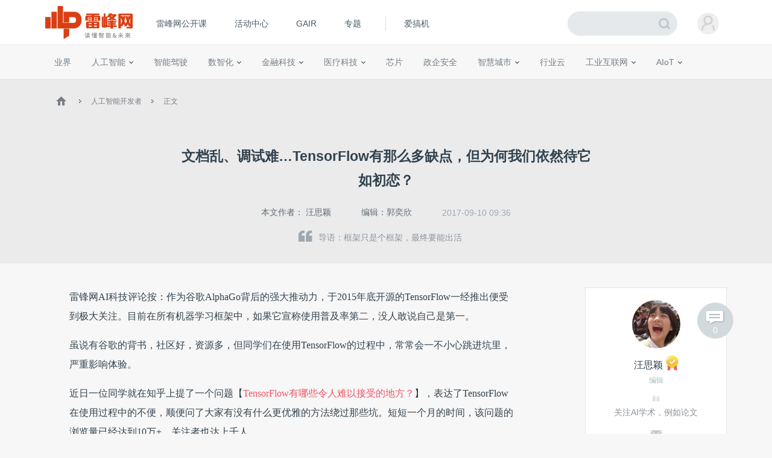

--- FILE ---
content_type: text/html; charset=UTF-8
request_url: https://www.leiphone.com/category/yanxishe/3T4pwc5UBLtRuKvx.html
body_size: 17255
content:
<!DOCTYPE HTML>
<html>
<head>
	<meta charset="UTF-8"/>
	<title>文档乱、调试难…TensorFlow有那么多缺点，但为何我们依然待它如初恋？ | 雷峰网</title>
    <meta itemprop="image" content="https://www.leiphone.com/resWeb/images/common/metaLogo.jpg" />
            <link rel="dns-prefetch" href="https://www.leiphone.com">
        <link rel="dns-prefetch" href="https://home.leiphone.com">
        <link rel="dns-prefetch" href="https://m.leiphone.com">
        <link rel="dns-prefetch" href="https://leiphone.com">
        <meta name="baidu-site-verification" content="qBnDqyynv4" />
    	<meta name="google-site-verification" content="4c2S0LRoSpcyGiNmASqakMSa7yVC9C8Jnu-IRNyq5oU" />
    <meta name="viewport" content="width=device-width,initial-scale=1.0,maximum-scale=1.0,user-scalable=1">
    <meta property="qc:admins" content="10002525706451007656375" />
    <link rel="alternate" media="only screen and(max-width: 640px)" href="https://m.leiphone.com" />
            	<meta name="keywords" content="TensorFlow,Caffe" />
	<meta name="description" content="框架只是个框架，最终要能出活" />
    <meta name="sogou_site_verification" content="ilkqV8FehD"/>
    <meta name="renderer" content="webkit">
	<link rel="cannoical" href="https://www.leiphone.com/category/yanxishe/3T4pwc5UBLtRuKvx.html">    <link rel="stylesheet"  type="text/css" href="https://www.leiphone.com/resWeb/css/common/common.css?v=20201026" media="all" />
    <script type="text/javascript">
        window.mobilecheck = function() {

            // var ua=window.navigator.userAgent;
            // if(ua.indexOf('iPhone')>=0||ua.indexOf('iPod')>=0||ua.indexOf('ndroid')>=0){
            //     return true;
            // }

            var check = false;
            (function(a,b){if(/(android|bb\d+|meego).+mobile|avantgo|bada\/|blackberry|blazer|compal|elaine|fennec|hiptop|iemobile|ip(hone|od)|iris|kindle|lge |maemo|midp|mmp|mobile.+firefox|netfront|opera m(ob|in)i|palm( os)?|phone|p(ixi|re)\/|plucker|pocket|psp|series(4|6)0|symbian|treo|up\.(browser|link)|vodafone|wap|windows ce|xda|xiino/i.test(a)||/1207|6310|6590|3gso|4thp|50[1-6]i|770s|802s|a wa|abac|ac(er|oo|s\-)|ai(ko|rn)|al(av|ca|co)|amoi|an(ex|ny|yw)|aptu|ar(ch|go)|as(te|us)|attw|au(di|\-m|r |s )|avan|be(ck|ll|nq)|bi(lb|rd)|bl(ac|az)|br(e|v)w|bumb|bw\-(n|u)|c55\/|capi|ccwa|cdm\-|cell|chtm|cldc|cmd\-|co(mp|nd)|craw|da(it|ll|ng)|dbte|dc\-s|devi|dica|dmob|do(c|p)o|ds(12|\-d)|el(49|ai)|em(l2|ul)|er(ic|k0)|esl8|ez([4-7]0|os|wa|ze)|fetc|fly(\-|_)|g1 u|g560|gene|gf\-5|g\-mo|go(\.w|od)|gr(ad|un)|haie|hcit|hd\-(m|p|t)|hei\-|hi(pt|ta)|hp( i|ip)|hs\-c|ht(c(\-| |_|a|g|p|s|t)|tp)|hu(aw|tc)|i\-(20|go|ma)|i230|iac( |\-|\/)|ibro|idea|ig01|ikom|im1k|inno|ipaq|iris|ja(t|v)a|jbro|jemu|jigs|kddi|keji|kgt( |\/)|klon|kpt |kwc\-|kyo(c|k)|le(no|xi)|lg( g|\/(k|l|u)|50|54|\-[a-w])|libw|lynx|m1\-w|m3ga|m50\/|ma(te|ui|xo)|mc(01|21|ca)|m\-cr|me(rc|ri)|mi(o8|oa|ts)|mmef|mo(01|02|bi|de|do|t(\-| |o|v)|zz)|mt(50|p1|v )|mwbp|mywa|n10[0-2]|n20[2-3]|n30(0|2)|n50(0|2|5)|n7(0(0|1)|10)|ne((c|m)\-|on|tf|wf|wg|wt)|nok(6|i)|nzph|o2im|op(ti|wv)|oran|owg1|p800|pan(a|d|t)|pdxg|pg(13|\-([1-8]|c))|phil|pire|pl(ay|uc)|pn\-2|po(ck|rt|se)|prox|psio|pt\-g|qa\-a|qc(07|12|21|32|60|\-[2-7]|i\-)|qtek|r380|r600|raks|rim9|ro(ve|zo)|s55\/|sa(ge|ma|mm|ms|ny|va)|sc(01|h\-|oo|p\-)|sdk\/|se(c(\-|0|1)|47|mc|nd|ri)|sgh\-|shar|sie(\-|m)|sk\-0|sl(45|id)|sm(al|ar|b3|it|t5)|so(ft|ny)|sp(01|h\-|v\-|v )|sy(01|mb)|t2(18|50)|t6(00|10|18)|ta(gt|lk)|tcl\-|tdg\-|tel(i|m)|tim\-|t\-mo|to(pl|sh)|ts(70|m\-|m3|m5)|tx\-9|up(\.b|g1|si)|utst|v400|v750|veri|vi(rg|te)|vk(40|5[0-3]|\-v)|vm40|voda|vulc|vx(52|53|60|61|70|80|81|83|85|98)|w3c(\-| )|webc|whit|wi(g |nc|nw)|wmlb|wonu|x700|yas\-|your|zeto|zte\-/i.test(a.substr(0,4)))check = true})(navigator.userAgent||navigator.vendor||window.opera);
            return check;
        }
        var check = mobilecheck();
        if(check && (window.location.host == 'www.leiphone.com')){
            window.location.href="//m.leiphone.com" + window.location.pathname + window.location.search;
        }else if(!check && (window.location.host == 'm.leiphone.com')){
            window.location.href="//www.leiphone.com" + window.location.pathname + window.location.search;
        }

        var now = new Date();
        if(now.getFullYear() == 2022 && now.getMonth() == 11 && now.getDate() < 7){
            document.querySelector('html').style.webkitFilter = 'grayscale(1)'
        }
    </script>
    <!--
	<script type='text/javascript'>window.BWEUM||(BWEUM={});BWEUM.info = {"stand":true,"agentType":"browser","agent":"bi-collector.oneapm.com/static/js/bw-send-411.4.5.js","beaconUrl":"bi-collector.oneapm.com/beacon","licenseKey":"fqiyF~7R36YyFnEB","applicationID":2284957};</script><script type="text/javascript" src="//bi-collector.oneapm.com/static/js/bw-loader-411.4.5.js"></script>
	-->
    <script>
                    //百度统计开始
            var _hmt = _hmt || [];
            (function() {
                var hm = document.createElement("script");
                hm.src = "//hm.baidu.com/hm.js?0f7e8686c8fcc36f05ce11b84012d5ee";
                var s = document.getElementsByTagName("script")[0];
                s.parentNode.insertBefore(hm, s);
            })();
            //百度统计结束
        
        var SCRIPT_URL 	= "https://www.leiphone.com/";
		var BASE_URL 	= "https://www.leiphone.com/";
		var HOME_URL 	= "https://home.leiphone.com/";
		var IS_LOGIN 	= "1";
        var LEIPHONE_HOME_URL = USER_CENTER  = "https://home.leiphone.com/";
        var HAITAO_URL  = "https://haitao.leiphone.com";
        var TRYOUT_URL  = "https://tryout.igao7.com/";
        var PRODUCT_URL = "https://product.igao7.com/";
	</script>

	<!--[if IE]>
    <script>
       (function(){var e="abbr, article, aside, audio, canvas, datalist, details, dialog, eventsource, figure, footer, header, hgroup, mark, menu, meter, nav, output, progress, section, time, video".split(', ');var i=e.length;while(i--){document.createElement(e[i])}})()
    </script>
    <![endif]-->

    <!--<script src="/resWeb/js/libs/sea.js"></script>-->
    <script src="https://www.leiphone.com/resWeb/js/libs/jquery-sea.js"></script>
    <script src="https://www.leiphone.com/resCommon/js/yp_tipBoxes/tips.js"></script>
    <script>
        seajs.config({
            map:[
                ['.js','.js?20251010']
            ]
        });
        seajs.use('https://www.leiphone.com/resWeb/js/common/global',function(){
                    });
        document.domain = "leiphone.com";
         // 英鹏账号登录回调
        function yingpengIslogin_callback(){
            seajs.use('https://www.leiphone.com/resWeb/js/common/com_login',function(user) {
              user.init();
            });
        }
    </script>
    </head>
<body>
<!-- 顶栏广告位 -->

<div class="explorer" id="low-explorer">
    <div class="inner">
        <em class="warn ico"></em>
        <span>您正在使用IE低版浏览器，为了您的雷峰网账号安全和更好的产品体验，强烈建议使用更快更安全的浏览器</span>
        <span class="ico exp-ico1"></span>
        <span class="ico exp-ico2"></span>
        <span class="ico exp-ico3"></span>
        <span class="ico exp-ico4"></span>
        <span class="ico exp-ico5"></span>
    </div>
</div>
<!--[if lte IE 8]>
    <script>
       (function(){var e=['abbr', 'article', 'aside', 'audio', 'canvas', 'datalist', 'details', 'dialog', 'eventsource', 'figure', 'footer', 'header', 'hgroup', 'mark', 'menu', 'meter', 'nav', 'output', 'progress', 'section', 'time', 'video'];for(var i = e.length; i--;) document.createElement(e[i])})()

       //低版本浏览器
        document.getElementById("low-explorer").style.display = 'block';

    </script>
<![endif]-->



<!-- header start-->
<header class="yp-header">
    <div class="yp-header-top clr">
        <a class="yp-header-logo" href="https://www.leiphone.com">
            <img src="https://www.leiphone.com/resWeb/images/common/logo-v2.png?v1"  alt="雷峰网">
                        <span></span>
        </a>
        <!-- navi -->

        <div class="yp-header-menu">
            <ul>
                <!-- <li class="first">
                    <a href="https://www.leiphone.com" class="sub_a">首页</a>
                </li> -->
<!--                <li>-->
<!--                    <a href="--><!--?from=leiphonepc"  target="_blank" class="sub_a">AI研习社</a>-->
<!--                </li>-->
                <li>
                    <a href="https://www.leiphone.com/openCourse/list"  target="_blank" class="sub_a">雷峰网公开课</a>
                </li>
                <li>
                    <a href="https://www.leiphone.com/events"  class="sub_a">活动中心</a>
                </li>
                <li>
                    <a href="https://gair.leiphone.com?from=leifengwang2021" target="_blank" class="sub_a">GAIR</a>
                </li>
                <li>
                    <a href="https://www.leiphone.com/specials"  class="sub_a">专题</a>
                </li>
                <!-- <li>
                    <a href="https://www.leiphone.com/specialEdition/list"  target="_blank" class="sub_a">精选</a>
                </li> -->
                <li class="borleft aiB">
                <div class="line"></div>
                    <!-- <a href="https://mooc.yanxishe.com/?f=leiphone"  target="_blank" class="sub_a">AI慕课学院</a> -->
                </li>
                <li class="ej borleft ig">
                    <a href="http://www.igao7.com" target="_blank" class="sub_a">爱搞机</a>
                                    </li>
                <!-- <li  class="ej borleft ig">
                    <a href="https://haitao.leiphone.com" class="sub_a">极客购</a>
                </li> -->
            </ul>

        </div>
        <!-- 用户登录 -->
        <div class="yp-header-user-box">
            <div class="yp-header-user">
                <!-- <input type="hidden" id="is_login_tag_status" value="1"> -->
                <div class="user-main user-haslg">
                    <div class="avatar"><img width="36" height="36" src="https://www.leiphone.com/resWeb/home/images/member/noLogin.jpg" alt=""></div>
                </div>
                <div class="user-link">
                    <ul>
                    </ul>
                </div>
            </div>
        </div>
        <!-- 用户消息 -->
        <!-- <div class="yp-header-message">
            <a href="https://home.leiphone.com/notices" class="bell">
                 <i class="ico"></i>
                 <em class="count"></em>
            </a>
        </div> -->
        <div class="yp-header-search">
           <form method="GET" name="allSearchForm" action="https://www.leiphone.com/search" style="height: 100%;">
                <input type="hidden" name="site" value="">
                <input class="text" type="text" name="s" autocomplete="off" value="">
                <input class="submit" type="submit" value="">
                <input class="submit2" type="submit" value="">
            </form>
        </div>
        <a href="https://www.leiphone.com/search" class="miniSearch"></a>

    </div>
</header>
<!-- header end-->
<nav class="yp-secNav">
    <div class="wrapper">
        <ul>
        <li><a href="https://www.leiphone.com/category/industrynews"  class=" ">业界</a></li>
        <li>
            <a href="https://www.leiphone.com/category/ai"  class=" ">人工智能<em class="arrow"></em> </a>
            <div class="subNav">
                <i></i>
                <a href="https://www.leiphone.com/category/academic">学术</a>
                <a href="https://www.leiphone.com/category/yanxishe">开发者</a>
            </div>
        </li>
        <li>
            <a href="https://www.leiphone.com/category/transportation"  class=" ">智能驾驶</a>
            <!-- <div class="subNav">
                <i></i>
                <a href="https://www.leiphone.com/special/391/201901/5c32f0bca9173.html">新智驾TV</a>
            </div> -->
        </li>
        <li>
            <a href="https://www.leiphone.com/category/digitalindustry" class=" ">数智化<em class="arrow"></em> </a>
            <div class="subNav">
                <i></i>
                <a href="https://www.leiphone.com/category/redigital">零售数智化</a>
                <a href="https://www.leiphone.com/category/findigital">金融数智化</a>
                <a href="https://www.leiphone.com/category/mandigital">工业数智化</a>
                <a href="https://www.leiphone.com/category/medigital">医疗数智化</a>
                <a href="https://www.leiphone.com/category/citydigital">城市数智化</a>
            </div>
        </li>
        <li>
            <a href="https://www.leiphone.com/category/fintech"  class=" ">金融科技<em></em></a>
            <div class="subNav">
                <i></i>
                <a href="https://www.leiphone.com/category/BigTech">科技巨头</a>
                <a href="https://www.leiphone.com/category/bank">银行AI</a>
                <a href="https://www.leiphone.com/category/FinanceCloud">金融云</a>
                <a href="https://www.leiphone.com/category/DataSecurity">风控与安全</a>
            </div>
        </li>
<!--        <li><a href="--><?//= baseUrl()?><!--/category/aihealth"  class="--><!-- ">未来医疗</a></li>-->
        <li>
            <a href="https://www.leiphone.com/category/aihealth"  class=" ">医疗科技<em></em></a>
            <div class="subNav">
                <i></i>
                <a href="https://www.leiphone.com/category/healthai">医疗AI</a>
                <a href="https://www.leiphone.com/category/touzi">投融资</a>
                <a href="https://www.leiphone.com/category/qixie">医疗器械</a>
                <a href="https://www.leiphone.com/category/hulianwangyiliao">互联网医疗</a>
                <a href="https://www.leiphone.com/category/shengwuyiyao">生物医药</a>
                <a href="https://www.leiphone.com/category/jiankangxian">健康险</a>
            </div>
        </li>
        <li>
            <a href="https://www.leiphone.com/category/chips"  class=" ">芯片</a>
            <!-- <div class="subNav">
                <i></i>
                <a href="https://www.leiphone.com/category/materials">材料设备</a>
                <a href="https://www.leiphone.com/category/chipdesign">芯片设计</a>
                <a href="https://www.leiphone.com/category/manufacturing">晶圆代工</a>
                <a href="https://www.leiphone.com/category/packaging">封装测试</a>
            </div> -->
        </li>
        <li><a href="https://www.leiphone.com/category/gbsecurity"  class=" ">政企安全</a></li>
        <li>
            <a href="https://www.leiphone.com/category/smartcity"  class=" ">智慧城市<em></em></a>
            <div class="subNav">
                <i></i>
                <a href="https://www.leiphone.com/category/smartsecurity">智慧安防</a>
                <a href="https://www.leiphone.com/category/smarteducation">智慧教育</a>
                <a href="https://www.leiphone.com/category/smarttransportation">智慧交通</a>
                <a href="https://www.leiphone.com/category/smartcommunity">智慧社区</a>
                <a href="https://www.leiphone.com/category/smartretailing">智慧零售</a>
                <a href="https://www.leiphone.com/category/smartgovernment">智慧政务</a>
                <a href="https://www.leiphone.com/category/proptech">智慧地产</a>
            </div>
        </li>
        <li><a href="https://www.leiphone.com/category/industrycloud"  class=" ">行业云</a></li>
        <li>
            <a href="https://www.leiphone.com/category/IndustrialInternet"  class=" ">工业互联网<em class="arrow"></em> </a>
            <div class="subNav">
                <i></i>
                <a href="https://www.leiphone.com/category/gysoftware">工业软件</a>
                <a href="https://www.leiphone.com/category/gysafety">工业安全</a>
                <a href="https://www.leiphone.com/category/5ggy">5G工业互联网</a>
                <a href="https://www.leiphone.com/category/gypractice">工业转型实践</a>
            </div>
        </li>
        <li>
            <a href="https://www.leiphone.com/category/iot"  class=" ">AIoT<em class="arrow"></em> </a>
            <div class="subNav">
                <i></i>
                <a href="https://www.leiphone.com/category/5G">物联网</a>
                <a href="https://www.leiphone.com/category/arvr">智能硬件</a>
                <a href="https://www.leiphone.com/category/robot">机器人</a>
                <a href="https://www.leiphone.com/category/smarthome">智能家居</a>
            </div>
        </li>
        
        </ul>
    </div>
</nav>

<link rel="stylesheet" type="text/css" href="https://www.leiphone.com/resCommon/css/artCont_web_admin.css">
<link rel="stylesheet" type="text/css" href="https://www.leiphone.com/resWeb/css/detail/main.css?version=20191010" media="all" />
<script type="text/javascript">
    var ARTICLE_CATEGORY = '137';
    var ADMIN_URL = 'https://yingpeng.leiphone.com/';

</script>
<style type="text/css">
    .reviewTip{
        height: 55px;
        line-height: 55px;
        background: #C6E1F4;
        color:#666;
        font-size: 15px;
        letter-spacing: 1px;
        position: relative;
        display: none;
        text-align: center;
    }
    .reviewTip span{
        letter-spacing: 0;
        padding: 0 2px;
    }
    .reviewTip em{
        width: 20px;
        height: 20px;
        position: absolute;
        right: 30px;
        top:15px;
        cursor: pointer;
        background: url(/resWeb/images/common/close.png) no-repeat;
    }
</style>
<div class="clr"></div>
<div class="reviewTip">此为临时链接，仅用于文章预览，将在<span></span>时失效<em></em></div>
<div class="lph-Nowsite clr">
    <div class="wrapper">
        <a href='https://www.leiphone.com'><em class='ico'></em></a>
        <em class='arro'></em>
        <a href="https://www.leiphone.com/category/yanxishe">人工智能开发者</a>
        <em class='arro'></em>
        <a href="#">正文</a>
    </div>
</div>

<!-- 发送私信 -->
<div class="sendMsg-pop">
    <a href="javascript:;" class="closePop"><em></em></a>
    <div class="title">发私信给<span>汪思颖</span></div>
    <div class="main">
        <textarea placeholder='私信内容'></textarea>
    </div>
    <div class="btns">
        <a href="javascript:;" class="send-button">发送</a>
    </div>
</div>
<!-- 评论数 -->
<a href="#lph-comment-168755" class="cmtNums" >
    <em></em>
    <p>0</p>
</a>
<div class="lph-overlay"></div>
<!-- 当载入markdown的时候加载 -->
<script type="text/javascript">
    var link = "3T4pwc5UBLtRuKvx";
</script>
<!-- 文章详情页 -->
<script type="text/javascript" src='https://www.leiphone.com/resWeb/js/libs/kokoplayer/kmp.js' crossorigin="anonymous"></script>
<div class="lphArticle-detail" data-article_url="https://www.leiphone.com/category/yanxishe/3T4pwc5UBLtRuKvx.html"
data-article_id="168755" data-article_unique="3T4pwc5UBLtRuKvx"
data-article_seo_title="文档乱、调试难…TensorFlow有那么多缺点，但为何我们依然待它如初恋？ | 雷峰网" data-article_seo_keywords="TensorFlow,Caffe"
data-article_seo_description="框架只是个框架，最终要能出活" data-comment_type="2"
data-collect_type="2" data-author_id="23904"
data-author_name="汪思颖" data-article_cmtNum="0">
    <div class="article-template">
        <div class="article-title">
            <div class="inner">
                <h1 class="headTit">
                    文档乱、调试难…TensorFlow有那么多缺点，但为何我们依然待它如初恋？                </h1>
                <div class="msg">
                    <table>
                        <tr>
                            <td class="aut">
                                本文作者：
                                                                    <a href="https://www.leiphone.com/author/siying985" target="_blank" rel="nofollow">汪思颖</a>
                                                            </td>
                                                        <td class="td-edit">
                                编辑：<a href="javascript:void(0)"  rel="nofollow">郭奕欣</a>
                            </td>
                                                        <td class="time">
                                2017-09-10 09:36                            </td>
                                                                                    <!-- <td class="tags">
                                <em></em> -->
                                                                                                                            <!-- </td> -->
                                                    <!--   <td class='cmtNum'>
                                <a href="https://www.leiphone.com/category/yanxishe/3T4pwc5UBLtRuKvx.html#lph-comment-168755">0条评论</a>
                            </td> -->
                        </tr>
                    </table>
                </div>
                <div class="article-lead">
                    <em></em>导语：框架只是个框架，最终要能出活                </div>
            </div>
        </div>
        <div class="info">
            <div class="wrapper clr">

                <div class="article-left">
                    <div class="lph-article-comView">
                        <!-- 123 -->
                        
                        
                                                
                        <!-- AI影响因子 -->
                        <!-- xhBPeYDbNuuRZkwy -->
                                                <!-- AI影响因子 -->
                        <!-- 正文内容 -->
                        <p>雷锋网AI科技评论按：作为谷歌AlphaGo背后的强大推动力，于2015年底开源的TensorFlow一经推出便受到极大关注。目前在所有机器学习框架中，如果它宣称使用普及率第二，没人敢说自己是第一。</p><p>虽说有谷歌的背书，社区好，资源多，但同学们在使用TensorFlow的过程中，常常会一不小心跳进坑里，严重影响体验。</p><p>近日一位同学就在知乎上提了一个问题【<a href="https://www.zhihu.com/question/63342728/answer/208898814" target="_blank" rel=nofollow>TensorFlow有哪些令人难以接受的地方？</a>】，表达了TensorFlow在使用过程中的不便，顺便问了大家有没有什么更优雅的方法绕过那些坑。短短一个月的时间，该问题的浏览量已经达到10万+，关注者也达上千人。</p><p style="text-align: center;"><img alt="文档乱、调试难…TensorFlow有那么多缺点，但为何我们依然待它如初恋？"    src="https://static.leiphone.com/uploads/new/article/740_740/201709/59af3e177df9b.png?imageMogr2/quality/90"/></p><p>作为问题的提出者，这位同学也试着抛砖引玉作了回答，他表示提出这个问题的初衷是希望引发大家对TF少一些盲目的推崇，多些理性的思考和进一步的讨论。而在全部42个回答中，雷锋网AI科技评论也总结了一些有意思的现象。</p><p><strong><span style="color: rgb(227, 108, 9); font-size: 20px;">TensorFlow的“吐槽大会”</span></strong></p><p>结合知乎上网友的回答，以及业内相关人士对TensorFlow的评价，AI科技评论整理了TensorFlow目前被“吐槽”频率比较高的一些问题。</p><ul style="list-style-type: disc;" class=" list-paddingleft-2"><li><p>文档和接口混乱</p><p>因为它的API发展太快，经常更新，所以有一些常用的函数方法会不断挪位置，例如rnn就从之前的nn接口移到contrib接口，写代码时需要常常翻阅文档。底层接口写起来繁琐，高层接口不灵活，且封装混乱。</p></li><li><p>默认占用所有GPU的所有内存</p><p>在实验过程中，并不是所有人都有多块GPU可用。tf在GPU不可用时会自动改在CPU上跑，这样一方面会导致速度变慢，另一方面，在共用显卡的情况下，你根本就不知道是在CPU上跑。虽说tf会打印设备信息，但是tf启动的时候输出的信息太杂了，没法每次都仔细看一遍。</p></li><li><p>使用繁琐</p><p>明明有其他更通用的模块能用，可事无巨细都要去使用tf的模块。例如虽然有默认的python库argparse可以用，但在很多tf示例代码中使用tf.app.flags。</p></li><li><p>做流程控制非常难以理解</p><p>语句中存在条件分支，例如当a&gt;0时执行一步，a&lt;0时执行另一步，如果有多层的这种条件嵌套会很难操作。<br/></p></li><li><p>调试困难</p><p>TensorFlow作为静态图框架，api经常变，打印中间结果必须要借助Session运行才能生效，或者学习额外的tfdbg工具。而如果是用PyTorch这样的动态框架的话，就不需要多学一个额外的工具，只需要用正常的Python调试工具如ipdb就可以了。</p></li></ul><p>综合看来，在使用TF的过程中，确实存在很多不够人性化的地方。不过，每个工具都不是完美的，虽说TF缺陷很多，但是对框架使用情况的统计数据最能说明问题，正所谓“TF虐我千万遍，我待TF如初恋”嘛。</p><p><strong><span style="color: rgb(227, 108, 9); font-size: 20px;">TF普及率遥遥领先</span></strong></p><p>下表为各个开源框架在GitHub上的数据统计（数据统计于 2017 年 9月 6 日），可以看到 TensorFlow 在 star 数量、fork 数量、contributor 数量这三个数据上都完胜其他对手。</p><p style="text-align: center;"><img alt="文档乱、调试难…TensorFlow有那么多缺点，但为何我们依然待它如初恋？"    src="https://static.leiphone.com/uploads/new/article/740_740/201709/59afeec5eb1a4.png?imageMogr2/quality/90"/></p><p>此外，特斯拉AI负责人Andrej Karpathy2017年初通过分析过去五年arxiv上的论文数据，对比了各种深度学习框架的使用情况，看图说话：</p><p>下图是从2012年1月到2017年3月各框架的使用随时间的发展趋势。</p><p style="text-align: center;"><img alt="文档乱、调试难…TensorFlow有那么多缺点，但为何我们依然待它如初恋？"    src="https://static.leiphone.com/uploads/new/article/740_740/201709/59af3ee2bb8f1.png?imageMogr2/quality/90"/></p><p>下图对比了2017年3月在arxiv上提交的论文中提到深度学习框架的情况。</p><p style="text-align: center;"><img alt="文档乱、调试难…TensorFlow有那么多缺点，但为何我们依然待它如初恋？"    src="https://static.leiphone.com/uploads/new/article/740_740/201709/59af3ec982e2c.png?imageMogr2/quality/90"/></p><p>结合上面两张图，可以看到，自15年底谷歌开源TensorFlow以来，它的用户数增长稳定，而且一直处于高速的增长中，到17年3月，已经处于不可撼动的地位。（pytorch于2017年1月才开源，此处不做对比）</p><p>AI科技评论也总结了TensorFlow的几点优势。</p><ul class=" list-paddingleft-2" style="list-style-type: disc;"><li><p>背靠谷歌这座大山，目前TensorFlow的文档最全，资源最多，很多模型都有tf的源码实现。而且用户基数庞大，一旦出问题很容易找到解决方案。</p></li><li><p>TensorFlow有功能强大的可视化组件TensorBoard，能可视化网络结构和训练过程，对于观察复杂的网络结构和监控长时间、大规模的训练很有帮助。<br/></p></li><li><p>虽然TensorFlow是静态图操作，会给调试带来困难，但会大大方便部署。除了caffe，目前还没有其他架构能支持静态图操作，但是caffe编程要比TF复杂。</p></li></ul><p>而有意思的是，caffe作者贾扬清也在知乎上为TensorFlow正名。</p><p>他提到，TF是目前唯一一个在核心设计层面上支持dynamic control flow的框架，也是极少几个经历大规模多应用部署考验的框架之一。TensorFlow能直面实际应用中的限制条件，部署到真正核心的产品里面，它支持大规模推荐系统和移动端产品的部署，而这点对于很多框架来说没法实现。</p><p>“TF的确难，但是它给你提供了真正可以产品化的可能性。很多问题只看见一棵树的时候简单，看见森林的时候，解决方法就不一样了。”</p><p>细数完优点和缺点，问题来了。对于哪些实在忍受不了TensorFlow缺点的人，在考虑是否应该换个框架了。而对于那些还没入坑的同学，到底该用哪种框架？</p><p><span style="color: rgb(227, 108, 9); font-size: 20px;"><strong>当前主流框架大对比</strong></span></p><p>主流框架的对比一直是个长期被讨论的话题，相关的帖子和文章也层出不穷。而在今年三月的斯坦福大学cs231n中，李飞飞、Justin Johnson和 Serena Yeung 也对当前几种主流框架进行了对比，并给出了建议。</p><p style="text-align: center;"><img alt="文档乱、调试难…TensorFlow有那么多缺点，但为何我们依然待它如初恋？"    src="https://static.leiphone.com/uploads/new/article/740_740/201709/59af3fa4c8ebe.png?imageMogr2/quality/90"/></p><p style="text-align: center;"><img alt="文档乱、调试难…TensorFlow有那么多缺点，但为何我们依然待它如初恋？"    src="https://static.leiphone.com/uploads/new/article/740_740/201709/59af3fae7786a.png?imageMogr2/quality/90"/></p><ul style="list-style-type: disc;" class=" list-paddingleft-2"><li><p>TensorFlow虽然不完美，但是利于部署，有稳定的社群。此外它还拥有很多库，比如Keras和Sonnet等。</p></li><li><p>PyTorch很适合用于研究，但是它很新，因此你可能有很多坑要填。</p></li><li><p>除了TensorFlow，caffe、caffe2也可以用于产品部署。</p></li><li><p>手机端可以考虑TensorFlow或caffe2。</p></li></ul><p>此外，北大的吴秉哲同学在知乎上也给出了很好的解答，他之前用Pytorch，Tensorflow，Mxnet这三个模型都做过项目，认为应该根据自己的需求选择模型。</p><blockquote><ul style="list-style-type: disc;" class=" list-paddingleft-2"><li><p>在需要快速验证一下自己某些想法的时候，我一般会用Pytorch快速实现，而且Pytorch的底层计算的代码是C写的，并且和Torch共用一套底层计算代码，想要阅读原码并做定制化修改比较容易上手。</p></li><li><p>在做一些数据量比较大的long term的训练的时候，我会用tensorflow，比如它提供的tensorboard的训练监督，还有自带的profiling和debug功能比较方便，还有个原因就是它可以很方便的把模型deploy到手机上，现在caffe2出来了，或许可以是一个比较好的替代。</p></li><li><p>另外选择框架的时候还得参考一下你所做的项目，比如做person re id大多数的工作都是基于caffe修改的，这个时候需要考虑迁移这些工作到其他框架下时不时会遇到坑。</p></li><li><p>如果做物体定位，Mxnet已经提供了一些操作的高效实现。</p></li></ul></blockquote><p>他还强调，“现在框架迭代得也越来越快，mxnet在近期推出gluon的接口，API仿照Pytorch设计。不久之后Tensorflow也会有相应的接口推出。”</p><p><span style="color: rgb(227, 108, 9); font-size: 20px;"><strong>总结</strong></span></p><p>很多同学在实验过程中，总是对框架过多考虑。这个框架的速度怎么样？好用程度程度怎么样？为什么文档这么乱？为什么用起来这么不顺手？随之而来就是一系列的吐槽。而他们往往忽略了最关键的东西，框架只是个手段，重要的是你想解决的是什么问题，以及你解决问题的思路。</p><p>此处借用贾扬清一句话，“框架就是个框架，最终要能出活。”</p><p>雷锋网 AI科技评论。雷锋网。</p>
                                                <p>雷峰网原创文章，未经授权禁止转载。详情见<a href="https://r.xiumi.us/board/v5/3qhbI/392977584" rel="nofollow" target="_blank">转载须知</a>。</p>
                                                                <p>
                        <a href="https://vip.yanxishe.com/?from=leiphonearticle" target="_blank">
                            <img alt="文档乱、调试难…TensorFlow有那么多缺点，但为何我们依然待它如初恋？" src="https://static.leiphone.com/uploads/new/category/pic/202103/604edceeb241c.jpg?imageMogr2/thumbnail/!740x140r/gravity/Center/crop/740x140/quality/90">
                        </a>
                    </p>
                                            
                                            <!-- 正文内容结束 -->
                    </div>

                    <!-- 分享 -->
                                        <div class="pageActive clr">
                        <div class="mark-like-btn ">
                            <a class="collect collect-no" href="javascript:;"><i></i><span>4</span>人收藏</a>
                        </div>
                        <!-- Baidu Button BEGIN -->
                        <div  class="bdsharebuttonbox"  data-tag="share_168755">
                            <span class="s-txt">分享：</span>
                            <a href="javascript:void()" onclick="openYNote('https://www.leiphone.com/category/yanxishe/3T4pwc5UBLtRuKvx.html','文档乱、调试难…TensorFlow有那么多缺点，但为何我们依然待它如初恋？', 'https://static.leiphone.com/uploads/new/article/pic/201709/59af41534fc4f.jpg','leiphone','文档乱、调试难…TensorFlow有那么多缺点，但为何我们依然待它如初恋？')" class="youdao " title="收藏此篇文章到有道云笔记"><i></i></a>
                            <a class="bds_tsina weibo-btn  " data-cmd="tsina"  title="分享到新浪微博"></a>
                            <a class="weixin-btn bds_weixin" data-cmd="weixin" title="分享到微信"></a>
                            <a class="bds_more more-btn" data-cmd="more"></a>
                        </div>
                        <script type="text/javascript">
                            //在这里定义bds_config
                            // var bds_config = {'snsKey':{'tsina':'2475906690'}};
                            // var qcode = {
                            //     api : "http://qr.liantu.com/api.php?text=",
                            //     url :  window.location.href,
                            //     exist : false,
                            //     create : function(){
                            //         if(!this.exist){
                            //             var image = document.createElement('img');
                            //             image.src = this.api + this.url;
                            //             image.width = 120;
                            //             this.exist = true;
                            //             return image;
                            //         }
                            //     }
                            // };
                        </script>

                    </div>
                                        <!-- 相关文章 -->
                    <!-- 相关文章 start -->
<div class="realted-article clr">
    <div class="title clr">
        <span class='fl'>相关文章</span>
    </div>
    <div class="related-link clr">
                         <a href="https://www.leiphone.com/tag/TensorFlow" target="_blank" title="TensorFlow">TensorFlow</a>
                 <a href="https://www.leiphone.com/tag/Caffe" target="_blank" title="Caffe">Caffe</a>
                     </div>
    <div class="list">
        <ul>
                        <li  class="first" >
                <a href="https://www.leiphone.com/category/healthai/WoLQWrjTMWqnUKO1.html" target="_blank" class="pic">
                    <img src="https://static.leiphone.com/uploads/new/article/pic/202204/626131f06720c.png?imageMogr2/thumbnail/!170x100r/gravity/Center/crop/170x100/quality/90" alt=""  width="170" height="100" />
                </a>
                <div class="txt">
                    <a href="https://www.leiphone.com/category/healthai/WoLQWrjTMWqnUKO1.html" target="_blank">深圳大学MUSIC实验室推出一款软件神器，大大提升医学 ...</a>
                </div>
            </li>
                        <li >
                <a href="https://www.leiphone.com/category/zaobao/tRdxjNO8GI5R3bgl.html" target="_blank" class="pic">
                    <img src="https://static.leiphone.com/uploads/new/article/pic/202204/6260abd06efeb.png?imageMogr2/thumbnail/!170x100r/gravity/Center/crop/170x100/quality/90" alt=""  width="170" height="100" />
                </a>
                <div class="txt">
                    <a href="https://www.leiphone.com/category/zaobao/tRdxjNO8GI5R3bgl.html" target="_blank">​余承东宣布华为消费者业务大调整；腾讯被曝要求还 ...</a>
                </div>
            </li>
                        <li >
                <a href="https://www.leiphone.com/category/industrynews/Ra66D5iyzhXyLL0O.html" target="_blank" class="pic">
                    <img src="https://static.leiphone.com/uploads/new/article/pic/202204/6262929bde542.png?imageMogr2/thumbnail/!170x100r/gravity/Center/crop/170x100/quality/90" alt=""  width="170" height="100" />
                </a>
                <div class="txt">
                    <a href="https://www.leiphone.com/category/industrynews/Ra66D5iyzhXyLL0O.html" target="_blank">RISC-V移植安卓12.0再进一步：阿里平头哥首次实现AI ...</a>
                </div>
            </li>
                        <li >
                <a href="https://www.leiphone.com/category/chipdesign/HiptV35BskaHYZcL.html" target="_blank" class="pic">
                    <img src="https://static.leiphone.com/uploads/new/article/pic/202204/625d38a698eab.png?imageMogr2/thumbnail/!170x100r/gravity/Center/crop/170x100/quality/90" alt=""  width="170" height="100" />
                </a>
                <div class="txt">
                    <a href="https://www.leiphone.com/category/chipdesign/HiptV35BskaHYZcL.html" target="_blank">BAT造芯的三岔路：昆仑芯自食其力，平头哥狠角色，  ...</a>
                </div>
            </li>
                    </ul>
    </div>
</div>

<!-- 相关文章 end -->


                    <!-- 推荐文章 -->
                    <div class="realted-article clr recmdArticle" data-article_id="168755">
                        <div class="list">
                            <ul>
                            </ul>
                        </div>
                    </div>
                    <!-- 广告 -->
                    
                    <!-- 文章 评论  -->
                    <!--  -->

                </div>

                <script>
    var codeAuthor_id   = "siying985";
    var author_id       = "23904";
</script>
<div class="article-right">
        <div class="aboutAur-main">
        <div class="aboutAur-msg">
            <a href="https://www.leiphone.com/author/siying985" class="avater" target="_blank" rel="nofollow">
                <img src="https://www.leiphone.com/uploads/new/avatar/author_avatar/597f46c7afeeb_100_100.jpg" alt=""  width="80" height="80" />
            </a>
            <div class="name">
                <a href="https://www.leiphone.com/author/siying985" target="_blank" rel="nofollow"><span>汪思颖</span><em class='gold'></em></a>
            </div>
            <p class='profession'>编辑</p>
            <div class="saying">
                <em class='l-quote'></em>
                <span>关注AI学术，例如论文</span>
                <em class='r-quote'></em>
            </div>
            <div class="operate-btn">
                <table>
                    <tr>
                                                                        <td>
                            <a href="mailto:wangsiying@leiphone.com" class="eml sub_a" rel="nofollow"><em></em></a>
                        </td>
                                                                    </tr>
                </table>
            </div>
            <div class="btns">
                <a href="javascript:;">发私信</a>
            </div>
        </div>


        <!-- 作者的文章 -->
        
<div class="mouthHot-article">
    <div class="title">当月热门文章</div>
        <div class="list">
            <ul>
                    </ul>
    </div>
</div>
       <!-- 作者文章结束 -->
    </div>

            <div class="weekly-choice hotNew-article">
        <div class="rComTitle">
            最新文章
        </div>
        <div class="list">
            <ul class="justTxt">
                                    <li>
                        <a href="https://www.leiphone.com/category/yanxishe/ypMVVyQ5BIJ9LFaT.html" target="_blank">
                            <em></em>Gemini 3 登场后，哈萨比斯要「改造」Google 全系产品 </a>
                    </li>
                                    <li>
                        <a href="https://www.leiphone.com/category/yanxishe/quOrwvQSdm5duiYt.html" target="_blank">
                            <em></em>李飞飞最新思考：语言模型救不了机器人 </a>
                    </li>
                                    <li>
                        <a href="https://www.leiphone.com/category/yanxishe/zXwGIkS2JiRog1Xm.html" target="_blank">
                            <em></em>ICIG 2025：共话图像发展新坐标 </a>
                    </li>
                                    <li>
                        <a href="https://www.leiphone.com/category/yanxishe/nExYu0F9O90FvQ2s.html" target="_blank">
                            <em></em>独家丨MiniMax 高级研究总监钟怡然已于半年前离职 </a>
                    </li>
                                    <li>
                        <a href="https://www.leiphone.com/category/yanxishe/guMk9nNLl3gCm864.html" target="_blank">
                            <em></em>独家丨百川智能联合创始人谢剑将离职 </a>
                    </li>
                                    <li>
                        <a href="https://www.leiphone.com/category/yanxishe/Fq99hnMwZ1mswvON.html" target="_blank">
                            <em></em>Andrej Karpathy 盛赞！斯坦福团队新作，让Llama-1B 实现毫秒级推理 </a>
                    </li>
                            </ul>
        </div>
    </div>
        <div class="serKesy-list">
    <div class="rComTitle">
        热门搜索
    </div>
    <div class="list clr">
                <a href="https://www.leiphone.com/tag/Android" target="_blank">Android</a>
                <a href="https://www.leiphone.com/tag/DeepMind" target="_blank">DeepMind</a>
                <a href="https://www.leiphone.com/tag/专利" target="_blank">专利</a>
                <a href="https://www.leiphone.com/tag/OPPO" target="_blank">OPPO</a>
                <a href="https://www.leiphone.com/tag/无人驾驶汽车" target="_blank">无人驾驶汽车</a>
                <a href="https://www.leiphone.com/tag/硬件" target="_blank">硬件</a>
                <a href="https://www.leiphone.com/tag/小鹏汽车" target="_blank">小鹏汽车</a>
                <a href="https://www.leiphone.com/tag/LinkedIn" target="_blank">LinkedIn</a>
                <a href="https://www.leiphone.com/tag/智能音箱" target="_blank">智能音箱</a>
                <a href="https://www.leiphone.com/tag/Netflix" target="_blank">Netflix</a>
                <a href="https://www.leiphone.com/tag/边缘计算" target="_blank">边缘计算</a>
            </div>
</div>
</div>



            </div>
        </div>
    </div>
    <div class="lineBg"></div>
    <!-- 百度分享 -->
    <script>

        window._bd_share_config = {
            common:{
                bdMiniList:['tsina','weixin','more']
            },
            share : [
                {
                    bdText : '文档乱、调试难…TensorFlow有那么多缺点，但为何我们依然待它如初恋？',
                    bdDesc : '文档乱、调试难…TensorFlow有那么多缺点，但为何我们依然待它如初恋？',
                    bdUrl : 'https://www.leiphone.com/category/yanxishe/3T4pwc5UBLtRuKvx.html',
                    bdPic : 'https://static.leiphone.com/uploads/new/article/pic/201709/59af41534fc4f.jpg',
                    "tag" : "share_168755",
                    "bdSize" : 24
                },
            ],
        }
        with(document)0[(getElementsByTagName('head')[0]||body).appendChild(createElement('script')).src='https://www.leiphone.com/static/api/js/share.js?cdnversion='+~(-new Date()/36e5)];

    </script>
</div>
<script type="text/javascript">
        if(window.KMP) {
            //直播
            var kmp = new KMP();
                //初始化
                kmp.setup(document.getElementById("myVideo"), {
                    enableUI : true,//是否使用KMP内置的UI
                    theme    : "darkBlue",//内置皮肤名称
                    autoplay : true,//自动播放
                    mime     : KMP.MIME.M3U8,//视频mime类型
                    src      : "https://p2.weizan.cn/131938448/073885432683198847/live.m3u8",//视频地址
                    //webvtt字幕
                    subtitle : [{
                        "lang": "中文",
                        "src" : "http://example.com/video/example.vtt"
                    }]
            });
           //初始化后，通过kmp.media对象调用接口
        } else {
            //KMP.js未加载，或者加载失败
        }
    </script>



<script>
    function openYNote(url, title, pic, vendor, summary) {
        var target = 'http://note.youdao.com/memory/?url=' + encodeURIComponent(url) +
            '&title=' + encodeURIComponent(title) + '&pic=' + encodeURIComponent(pic) +
            '&product=' + encodeURIComponent('网页收藏') +
            '&summary=' + encodeURIComponent(summary) + '&vendor=' + encodeURIComponent(vendor);
        window.open(target);
    }
  seajs.use(['https://www.leiphone.com/resWeb/js/article' , 'https://www.leiphone.com/resWeb/js/load_articles']);



   // document.getElementById('weixin-qt').insertBefore(qcode.create(),document.getElementById('weixin-qt-msg'));
</script>

<footer class='yp-footer'>
    <!-- 友情链接，热门关键字 -->
    <div class="yp-footer-link">
        <div class="wrapper">
            <div class="tab_tit clr">
                <!--                <a href="javascript:;">热门关键字</a>-->
            </div>
            <div class="tab_con">
                <ul>
                                        
                                        <li class="cur">
                                        
                        <!--
                                                                                                                                                        -->
                        <!--
                        <a href="" target="_blank">更多</a>
                    </li>-->
                    
                </ul>
            </div>
        </div>
    </div>
    <div class="yp-footer-msg">
        <div class="wrapper clr">
            <!-- links -->
            <div class="links">
                <a rel="nofollow" href="https://www.leiphone.com/us/contact">联系我们</a>
                <a rel="nofollow" href="https://www.leiphone.com/us/index">关于我们</a>
                                <a rel="nofollow" href="https://www.leiphone.com/us/feedback">意见反馈</a>
                <!-- <a rel="nofollow" href="https://www.leiphone.com/contribute/index">投稿</a> -->
            </div>
            <!-- <a href="javascript:;" class="contribute"><em></em>申请专栏作者</a> -->
            <!-- 下载app -->
            <div class="downLoad-app">
                <div class="qrcode">
                    <!-- /site/download -->
                    <img src="/resWeb/images/common/downCode.jpg" width="96" height="96" alt="" />
                </div>
                <div class="txt">
                    <p>下载雷峰网客户端</p>
                    <a rel="nofollow" href="https://itunes.apple.com/cn/app/lei-feng-wang-yi-dong-hu-lian/id579529120?mt=8" target="_blank" class='iPhone'><em></em>iPhone</a>
                    <a rel="nofollow" href="https://android.myapp.com/myapp/detail.htm?apkName=com.leiphone.app" target="_blank" class='Android'><em></em>Android</a>
                </div>
            </div>
            <!-- 关注-->
            <div class="contact">
                <a rel="nofollow" href="mailto:web@leiphone.com " class='eml sub_a'><em></em></a>
                <a rel="nofollow" href="https://www.weibo.com/p/1006062118746300" target="_blank" class='sina sub_a'><em></em></a>
            </div>
        </div>
    </div>
    <!-- copyRight -->
    <div class="yp-copyright">
        <div class="wrapper">
            <p>Copyright © 2011-2025 雷峰网 深圳英鹏信息技术股份有限公司 版权所有 <a target="_blank" style="color:#9baab6;" href="https://beian.miit.gov.cn/">粤ICP备11095991号</a>
                &nbsp;&nbsp;
                <a href="http://szcert.ebs.org.cn/0ee69ac3-f114-4bd9-9ea1-a5a04f7cd44b" rel="nofollow" target="_blank"><img src="https://www.leiphone.com/resWeb/images/common/govIcon.gif" width="29" height="40"></a>
                &nbsp;办公电话 0755-26581864
                                <a rel="nofollow" href="http://www.qiniu.com/" target="_blank" rel="nofollow" style="float:right">
                    <img src="https://www.leiphone.com/resWeb/images/common/hzs4.png?0811">
                </a>
            </p>
        </div>
    </div>
</footer>
<div id="lph-footer-gotoBar">
    <div class="gotoTop">   
        <a href="javascript:;" class="top" data-goto="0" data-start="100"><em></em></a>
    </div>
</div>

<!-- 申请专栏作者 -->
<form id="applyAutor" method="post" onsubmit="return false">
    <div class="applyAutor-pop">   
        <i class="close"></i> 
        <div class="title">请填写申请人资料</div>
        <div class="main">
            <div class="rows clr">
               <span class="name">姓名</span>
               <input type="text" id="name" name="MemberAuthorType[name]" value="">
               <span class="error"></span>
            </div>
            <div class="rows clr">
               <span class="name">电话</span>
               <input type="text" id="phone" name="MemberAuthorType[phone]" value="">
               <span class="error"></span>
            </div>
            <div class="rows clr">
               <span class="name">邮箱</span>
               <input type="text" id="eml" name="MemberAuthorType[email]" value="">
               <span class="error"></span>
            </div>
            <div class="rows clr">
               <span class="name">微信号</span>
               <input type="text" id="weixin" name="MemberAuthorType[wechat]" value="">
               <span class="error"></span>
            </div>
            <div class="rows clr">
               <span class="name">作品链接</span>
               <input type="text" id="job" name="MemberAuthorType[link]" value="">
            </div>
            <div class="rows clr">
               <span class="name">个人简介</span>
               <textarea id="description" name="MemberAuthorType[description]"></textarea>
            </div>
            <div class="rows clr rows-last">
                <input type="submit" value="提 交" id="subBtn">
                <input type="button" value="取 消" id="clsBtn">
            </div>
        </div>
    </div>  
</form>
<!-- 遮罩层 -->
<div class="lph-overlay"></div>
    <!-- 右上角持续提示，邮箱未绑定的时候输出 -->
    <div class="yzEmail_tip yzEmail_tip1" id="bandEmailTip">
        <em></em>
        <span>为了您的账户安全，请<a class="bbtn" href="javascript:;">验证邮箱</a></span>
        <i class="close"></i>
    </div>

    <!-- 右上角持续提示，邮箱发送但未验证的时候输出 -->
    <div class="yzEmail_tip yzEmail_tip2" id="sendEmailTip">
        <span style="text-align: center;">您的邮箱还未验证,完成可获20积分哟！</span>
        <p class="links"><a class="rbtn" href="javascript:;">重发邮箱</a><a class="sbtn" href="javascript:;">修改邮箱</a></p>
        <i class="close"></i>
    </div>

    <!-- 记cookie弹窗，邮箱未绑定的时候弹出 -->
    <div class="yzEmail_box yzEmail_box1 lph-pops" id="sendEmailBox">
        <div class="head">请验证您的邮箱</div>
        <div class="box">
            <span class="tipp"><!-- *邮箱 --></span>
            <input class="inp" id="sendEmail_input" placeholder="输入您的邮箱" value="" >
            <!-- <strong>验证邮件已发送，请您查收</strong> -->
            <a class="btn" href="javascript:;" target="_blank" id="sendEmail_btn"><i></i><em>立即验证</em></a>
            <div class="error"></div>
        </div>
        <!-- <div class="boxOk">
            <strong>验证邮件已发送，请您查收</strong>
        </div> -->
        <i class="close"></i>
    </div>

    <!-- 记cookie弹窗，已发送邮件但未验证 -->
    <div class="yzEmail_box yzEmail_box2 lph-pops" id="setPwBox">
        <div class="head">完善账号信息</div>
        <div class="top">
            <span>您的账号已经绑定，现在您可以<a href="javascript:;">设置密码</a>以方便用邮箱登录</span>
        </div>
        <div class="btm">
            <input class="inp" type="password" id="" placeholder="输入您的密码" value="" >
            <a class="btn" href="javascript:;" target="_blank" id=""><i></i><em>立即设置</em></a>
            <a class="clo" href="javascript:;">以后再说</a>
            <div class="error"></div>
        </div>
        <i class="close"></i>
    </div>

<script>
    // 四站登录
   // with(document)0[(getElementsByTagName('head')[0]||body).appendChild(createElement('script')).src=BASE_URL+'/resWeb/home/js/login/yp_login.js?cdnversion='+~(-new Date()/36e5)];
</script>
<!-- 优路跟踪代码 -->
<script>
    (function(){
        var bp = document.createElement('script');
        var curProtocol = window.location.protocol.split(':')[0];
        if (curProtocol === 'https'){
            bp.src = 'https://zz.bdstatic.com/linksubmit/push.js';
        }
        else{
            bp.src = 'https://push.zhanzhang.baidu.com/push.js';
        }
        var s = document.getElementsByTagName("script")[0];
        s.parentNode.insertBefore(bp, s);

    })();
</script>
</body>
</html>


--- FILE ---
content_type: text/css
request_url: https://www.leiphone.com/resWeb/css/detail/main.css?version=20191010
body_size: 7967
content:
/*
	文章详情页面
*/

.yp-secNav{display:block;}
.lphArticle-detail{min-width:1130px;}
.lphArticle-detail .lineBg{/*height: 4px;background: url(../../images/common/lineBg.jpg);*/}
.lphArticle-detail .article-title{background: #ebebeb;padding-bottom: 30px;border-bottom:1px solid #E3E3E3;}
.lphArticle-detail .article-title .inner{width: 800px;margin: 0 auto;}
.lphArticle-detail .article-title .headTit{width: 680px;margin: 0 auto;font-size: 23px;color: #31424e;text-align: center;font-weight: bold;line-height: 40px;padding:35px 0 25px 0;}

.lphArticle-detail .article-title .msg table{/*width: 400px;*/font-size: 14px;margin: 0 auto;}
.lphArticle-detail .article-title .msg table td{padding: 0 25px;text-align: center;}
.lphArticle-detail .article-title .msg table .aut,
.lphArticle-detail .article-title .msg table .aut a{font-size: 14px;color: #5e6b73;}
.lphArticle-detail .article-title .msg table .time{color: #9baab6;}
.lphArticle-detail .article-title .msg table .tags em{display: inline-block;vertical-align: middle;margin-right: 5px;background: url(../../images/common/yp_spirit.png) no-repeat -215px -46px;width: 14px;height: 14px;}
.lphArticle-detail .article-title .msg table .tags a{font-size: 14px;color: #9baab6;padding-right: 5px;}
.lphArticle-detail .article-title .msg table .cmtNum a{display: inline-block;border:1px solid #9baab6;font-size: 14px;color: #9baab6;height: 28px;line-height: 28px;padding: 0 14px;border-radius: 3px;-webkit-border-radius: 3px;}

.lphArticle-detail .article-title .msg table .td-edit{/*padding: 0 10px;*/font-size: 14px;color: #5e6b73;}
.lphArticle-detail .article-title .msg table td a{font-size: 14px;color: #5e6b73;}


.lphArticle-detail .article-title .article-lead{padding-top:20px;position: relative;padding-left: 35px;color: #8896a1;line-height:24px;font-size: 14px;width: 740px;padding-left: 20px;text-align: center;}
.lphArticle-detail .article-title .article-lead em{background: url(../../images/common/yp_spirit.png) no-repeat -18px -497px;width: 24px;height: 19px;display: inline-block;vertical-align: -2px;margin-right: 10px;}

.lphArticle-detail .info{padding-top: 0px;}
.lphArticle-detail .article-left{width: 740px;float: left;}
/*.lphArticle-detail .article-left .article-lead{padding-top:30px;color: #8896a1;line-height:24px;font-size: 14px; }*/
.lphArticle-detail .lph-article-comView{padding-top: 40px;word-break: break-word;}
.lphArticle-detail .lph-article-comView p{color: #31424e;font-size: 16px;line-height: 2;}
/**/
.lphArticle-detail .pageActive{padding: 30px 0;}
.lphArticle-detail .pageActive .mark-like-btn{float: left;}
.lphArticle-detail .pageActive .mark-like-btn a{display: inline-block;position: relative;line-height: 36px;border:2px solid #C3CBCD;padding: 0px 20px 0px 36px;-webkit-border-radius: 20px;border-radius: 20px;color: #6b7e83;font-size: 12px;
	-webkit-transition: all 0s ease-in;
    -moz-transition: all s ease-in;
    transition: all 0s ease-in;
    -o-transition: all 0s ease-in;
}
.lphArticle-detail .pageActive .mark-like-btn i{position: absolute;left: 10px;top: 9px;vertical-align: middle;background: url(../../images/common/yp_spirit.png) no-repeat -228px -99px;width: 19px;height: 18px;}
.lphArticle-detail .pageActive .mark-like-btn a:hover{color: #f0c11c;border-color: #f0c11c;}
.lphArticle-detail .pageActive .mark-like-btn a:hover i{background-position: -228px -126px}
.lphArticle-detail .pageActive .mark-like-btn a.collect-yes {color: #fff;background: #c2cacc;border-color: #c2cacc;}
.lphArticle-detail .pageActive .mark-like-btn a.collect-yes i{background-position: -228px -152px;}
.lphArticle-detail .pageActive .mark-like-btn .collect.collect-animate i{animation: starrotate 1.5s; -webkit-animation: starrotate 1.5s; -ms-animation: starrotate 1.5s; -o-animation: starrotate 1.5s; -moz-animation: starrotate 1.5s;}

/*百度分享*/
.lphArticle-detail .pageActive .bdsharebuttonbox{float: right !important;}
.lphArticle-detail .pageActive .bdsharebuttonbox span{float: left;font-size: 12px;color: #76838c;line-height: 40px;}
.lphArticle-detail .pageActive .bdsharebuttonbox a{float: left;width: 36px;height: 36px;padding: 0;margin: 0 0 0 12px;border-radius: 50%;-webkit-border-radius:50%;border:2px solid #C2CACC;background: none;}
.lphArticle-detail .pageActive .bdsharebuttonbox a:before{
	content: '';
	position: absolute;
	display:inline-block;
	background: url(../../images/common/yp_spirit.png) no-repeat;
	-webkit-transition: all 0.3s ease-in;
    -moz-transition: all 0.3s ease-in;
    transition: all 0.3s ease-in;
    -o-transition: all 0.3s ease-in;
}
.lphArticle-detail .pageActive .bdsharebuttonbox .youdao:before{background-position:  -158px -151px;width: 20px;height: 20px;margin: 7px 7px 9px 9px;}
.lphArticle-detail .pageActive .bdsharebuttonbox .weibo-btn:before{background-position: -127px -154px;width: 21px;height: 17px;margin:9px;}
.lphArticle-detail .pageActive .bdsharebuttonbox .weixin-btn:before{background-position: -191px -98px;width: 26px;height: 22px;margin:7px 5px;}
.lphArticle-detail .pageActive .bdsharebuttonbox .more-btn:before{background-position: -228px -178px;width: 19px;height: 19px;margin: 9px;}
.lphArticle-detail .pageActive .bdsharebuttonbox .youdao:hover{border-color: #3985ff;}
.lphArticle-detail .pageActive .bdsharebuttonbox .youdao:hover:before{background-position: -160px -127px;}
.lphArticle-detail .pageActive .bdsharebuttonbox .weibo-btn:hover{border-color: #f06363;}
.lphArticle-detail .pageActive .bdsharebuttonbox .weibo-btn:hover:before{background-position: -126px -130px;}
.lphArticle-detail .pageActive .bdsharebuttonbox .weixin-btn:hover{border-color: #3db253;}
.lphArticle-detail .pageActive .bdsharebuttonbox .weixin-btn:hover:before{background-position: -192px -128px;}
.lphArticle-detail .pageActive .bdsharebuttonbox .more-btn:hover{border-color: #4593e4;}
.lphArticle-detail .pageActive .bdsharebuttonbox .more-btn:hover:before{background-position: -228px -203px;}
/*相关文章*/
.lphArticle-detail .realted-article{padding-top: 20px;}
.lphArticle-detail .recmdArticle{padding-top: 0;}
.lphArticle-detail .realted-article .title{font-size: 16px;color: #31424e;padding-bottom: 10px;border-bottom:1px solid #E6E6E6;}
.lphArticle-detail .realted-article .related-link{;}
.lphArticle-detail .realted-article .related-link span{line-height: 28px;}
.lphArticle-detail .realted-article .related-link a{float: left;margin-right:10px;margin-top:15px;height: 26px;line-height: 26px;padding: 0 15px;border: 1px solid #E8ECEF;background: #fff;border-radius: 13px;font-size: 12px;color: #5e6b73;}
.lphArticle-detail .realted-article .list{padding-top: 15px;}
.lphArticle-detail .realted-article .list li{width: 170px;margin-left: 20px;float: left;}
.lphArticle-detail .realted-article .list li.first,
.lphArticle-detail .realted-article .list li:first-child{margin-left: 0;}
.lphArticle-detail .realted-article .list li .pic{display: block;}
.lphArticle-detail .realted-article .list li .pic img{vertical-align: top;}
.lphArticle-detail .realted-article .list .txt{line-height: 22px;height: 44px;overflow: hidden;margin: 10px 0;}
.lphArticle-detail .realted-article .list .txt a{font-size: 14px;color: #31424e;}
.lphArticle-detail .realted-article .list li:hover .txt a{color: #ec6b44;}
/*广告*/
.lphArticle-detail .pageAds{padding-top: 50px;}
.lphArticle-detail .pageAds img{vertical-align: top;}


/*文章详情页面右侧*/
.article-right{overflow: hidden;padding-left: 135px;padding-top: 40px;}
.article-right .aboutAur-main{border:1px solid #E6E6E6;background: #fff;padding: 20px 24px 10px 24px;}
.article-right .aboutAur-main .avater{display: block;margin: 0 auto;width: 80px;}
.article-right .aboutAur-main .avater img{border-radius: 50%;-webkit-border-radius: 50%;vertical-align: top;}
.article-right .aboutAur-main .name{text-align: center;padding-top: 12px;}
.article-right .aboutAur-main .name a{font-size: 16px;color: #31424e;}
.article-right .aboutAur-main .name a .gold{display: inline-block;vertical-align: -4px;margin-left: 5px;background: url(../../images/common/yp_spirit.png) no-repeat -235px -45px;width: 21px;height: 25px;; }
.article-right .aboutAur-main .profession{padding:6px 0;text-align: center;font-size: 12px;color: #abbabf;}
.article-right .aboutAur-main .saying{font-size: 14px;color: #8b9399;text-align: center;padding: 10px 0;}
.article-right .aboutAur-main .saying span{padding:10px 10px 0;display: block;}
.article-right .aboutAur-main .saying em{display:block;vertical-align:middle;background: url(../../images/common/yp_spirit.png) no-repeat;width: 13px;height: 10px;margin: 0 auto;}
.article-right .aboutAur-main .saying em.l-quote{background-position: -130px -222px;}
.article-right .aboutAur-main .saying em.r-quote{background-position: -152px -223px;display: none;}
.article-right .aboutAur-main .operate-btn table{width: 126px;margin: 0 auto;text-align: center;}
.article-right .aboutAur-main .operate-btn a{width: 32px;height: 32px;display: inline-block;position: relative;text-align: center;}
.article-right .aboutAur-main .operate-btn a em{display: inline-block;background: url(../../images/common/yp_spirit.png) no-repeat;}
.article-right .aboutAur-main .operate-btn a.sina em{background-position:-196px -328px;width: 20px;height: 16px;margin: 8px 4px;}
.article-right .aboutAur-main .operate-btn a.eml em{background-position: -166px -330px;width: 18px;height: 12px;;margin: 10px 5px;}
.article-right .aboutAur-main .operate-btn a.wx em{background-position: -131px -325px;width: 22px;height: 18px;;margin: 7px 3px;}
.article-right .aboutAur-main .operate-btn .sub_a:before{content: '';display: block;-webkit-transform: scale(.9);transform: scale(.8);position: absolute;left: -2px;top: -2px;width: 100%;height: 100%;border-radius: 50%;border: 2px solid transparent;}
.article-right .aboutAur-main .operate-btn .sub_a.enter:before{opacity: 1;transform:scale(1);border-color: #ACBABF;transition: all .4s;}
.article-right .aboutAur-main .operate-btn .sub_a.leave:before{opacity: 0;transform:scale(1.1);border-color: #ACBABF;transition: all .4s;}
.article-right .aboutAur-main .operate-btn a.wx .hideCode{display: none;font-size: 12px;color: #8898a8;text-align: center;position: absolute;width: 114px;padding: 12px;background: #fcfcfc;border:1px solid #EEE;left: 50%;margin-left: -70px;bottom: 40px;}
.article-right .aboutAur-main .operate-btn a.wx .hideCode:before{content: '';position: absolute;background: url(../../images/common/yp_spirit.png) no-repeat -19px -425px;width: 18px;height: 9px;left: 50%;margin-left: -9px;bottom: -9px;}
.article-right .aboutAur-main .operate-btn a.wx:hover .hideCode{display: block;}
.article-right .aboutAur-main .btns{padding-top: 10px;text-align: center;}
.article-right .aboutAur-main .btns a{display: inline-block;height: 28px;line-height: 28px;background: #ee5b2e;color: #fff;font-size: 14px;border-radius: 14px;-webkit-border-radius: 14px;padding: 0 20px;}
.article-right .aboutAur-main .btns a b{font-weight: bold;}
.article-right .mouthHot-article{margin-top: 20px;border-top:1px solid #e6e6e6;}
.article-right .mouthHot-article .title{font-size: 12px;font-weight: bold;color: #8d979e;padding-top: 12px;text-align: center;}
.article-right .mouthHot-article .list li{padding: 10px 0;border-bottom:1px dotted #e6e6e6;}
.article-right .mouthHot-article .list li a{font-size: 13px;color: #31424e;line-height: 20px;}
.article-right .mouthHot-article .list li:last-child{border-bottom:0;}
.article-right .mouthHot-article .list li:hover a{color: #e97653;}

/*最新文章固定*/
/*.article-right .hotNew-article{top: 0}
.article-right .hotNew-article.fix{position: fixed;top: 0;width: 255px;}*/

/*评论*/

/* s= 公用评论（旧代码）*/
.lp-comment{width: 100%; margin: 0 auto; padding: 50px 0 150px 0; font-family: "microsoft yahei";}
.lp-comment .h2{height: 30px; line-height: 30px;}
.lp-comment .h2 h2{font-size:16px; color: #31424e;font-weight:normal; float: left;}
.lp-comment .h2 strong.h2-tip{font-size: 12px;  margin-left: 8px; float:left; color:#505050;padding-top: 4px;font-family: "nsimsun";}
.lp-comment .h2 strong.h2-tip a{color:#57a9b8; font-size: 12px; text-decoration: none; padding: 0 5px;}
/*评论输入框*/
.lp-comment .submit{position: relative;margin: 10px 0 58px 0;border:1px solid #E8E8E8;background: #fcfcfc;border-radius: 2px;-webkit-border-radius: 2px;}
.lp-comment .submit .text{padding-right: 32px;}
.lp-comment .submit textarea{resize:none;display: block;height: 40px;line-height: 20px;color: #5e6b73; font-size: 14px;padding:12px 15px;width: 788px;width: 708px;border:0;border-bottom:1px solid #E8E8E8;}
.lp-comment .submit textarea:focus{outline: 0}
.lp-comment .submit .sub{padding:8px 0 8px 15px; font-size: 12px;position: relative;}
.lp-comment .submit .sub button{position: absolute;font-family: Microsoft Yahei;width: 100px;height: 40px;line-height: 40px;right: 0;top: 48px;text-align: center;background: #ea7754;color: #fff;font-size: 14px;border-radius: 5px;border: 0; cursor: pointer;}
.lp-comment .submit .sub button:hover{}
.lp-comment .submit .sub button.disabled{background: #FAADAD; cursor: default;}
/*最新文章文章*/
.lp-comment .words{padding-bottom: 20px;}
.lp-comment .words h3{font-size: 14px; color: #999999; height:35px; line-height: 35px; border-bottom: solid 1px #E8E8E8; position: relative;margin-top: 4px; font-weight:normal;}
.lp-comment .words h3 strong{font-size: 16px;color: #738a9a;position: absolute;bottom: -1px;left: 0;}
.lp-comment .words h3 span{color: #A2442F; padding: 0 3px;}
.lp-comment .words h3 i{display: block; width: 13px; height: 8px; background: url("../../images/common/lph-comment-sprite.png") no-repeat -250px 0px; position: absolute; bottom: -7px; left: 32px;}
/*一层回复*/
.lp-comment .words .comment-say{}
.lp-comment .words .comment-say-li{padding: 20px 0 8px; border-bottom: solid 1px #E6E6E6;}
.lp-comment .words .comment-say-li:last-child{}
.lp-comment .words .comment-say .csl-img{width: 45px; float: left;}
.lp-comment .words .comment-say .csl-img img{border-radius: 50%;width: 45px;height: 45px;vertical-align: top;}
.lp-comment .words .comment-say .csl-body{padding-left: 60px;}
.lp-comment .words .comment-say .csl-body .cont{color: #666666; font-size: 14px;word-break:break-all;word-wrap:break-word;overflow: auto; }
.lp-comment .words .comment-say .csl-body .cont a.name{font-size: 14px;color: #31424e}
.lp-comment .words .comment-say .csl-body .cont .row .time{font-size: 14px;color: #9baab6;padding-left: 10px;}
.lp-comment .words .comment-say .csl-body .cont .des,
.lp-comment .jcWords .comment-say .csl-body .cont .des{padding: 10px 0 5px 0;font-size: 14px;color: #5e6b73;line-height: 24px;}
.lp-comment .comment-say .csl-body .opBtn{font-size: 12px; color: #cccccc; height: 14px; line-height: 14px;}
.lp-comment .comment-say .csl-body .opBtn span{padding-right: 22px; float: left;}
.lp-comment .comment-say .csl-body .opBtn a.respond-coin{float: right;}
.lp-comment .comment-say .csl-body .opBtn a.respond-coin i{display: inline-block;background: url(../../images/common/yp_spirit.png) no-repeat -130px -270px;width: 14px;height: 13px;}
.lp-comment .comment-say .csl-body .opBtn a.respond-coin em{color: #aaaaaa;font-size:13px; position: relative; top:-2px; margin-left:5px;}
.lp-comment .comment-say .csl-respond{padding: 10px 0 0px;}
.lp-comment .comment-say .csl-body .opBtn .zan{display: inline-block; float:right; position: relative; top:-2px;}
.lp-comment .comment-say .csl-body .zan i{display: inline-block;cursor: pointer;background: url(../../images/common/yp_spirit.png) no-repeat -130px -245px;width: 13px;height: 13px;}
.lp-comment .comment-say .csl-body .zan em{position: relative; top:-1px; font-size:14px;}
.lp-comment .comment-say .csl-body .zan-success i{
	animation: zan-anim 1s;
	-moz-animation: zan-anim 1s;	/* Firefox */
	-webkit-animation: zan-anim 1s;	/* Safari 和 Chrome */
	-o-animation: zan-anim 1s;	/* Opera */
	background-position:-153px -246px;
	cursor: default;
}
.lp-comment .comment-say .csl-body .opBtn .zan-success{color: #EA7754;}

@-webkit-keyframes zan-anim{
	0%{
		-webkit-transform: scale(1,1);
		-ms-transform: scale(1,1);
		-o-transform: scale(1,1);
		transform: scale(1,1);
	}
	50%{
		-webkit-transform: scale(1.5,1.5);
		-ms-transform: scale(1.5,1.5);
		-o-transform: scale(1.5,1.5);
		transform: scale(1.5,1.5);
	}
	100%{
		-webkit-transform: scale(1,1);
		-ms-transform: scale(1,1);
		-o-transform: scale(1,1);
		transform: scale(1,1);
	}
}
@-moz-keyframes zan-anim{
	0%{
		-webkit-transform: scale(0,0);
		-ms-transform: scale(0,0);
		-o-transform: scale(0,0);
		transform: scale(0,0);
	}
	50%{
		-webkit-transform: scale(1.3,1.3);
		-ms-transform: scale(1.3,1.3);
		-o-transform: scale(1.3,1.3);
		transform: scale(1.3,1.3);
	}
	100%{
		-webkit-transform: scale(0,0);
		-ms-transform: scale(0,0);
		-o-transform: scale(0,0);
		transform: scale(0,0);
	}
}
@keyframes zan-anim{
	0%{
		-webkit-transform: scale(0,0);
		-ms-transform: scale(0,0);
		-o-transform: scale(0,0);
		transform: scale(0,0);
	}
	50%{
		-webkit-transform: scale(1.3,1.3);
		-ms-transform: scale(1.3,1.3);
		-o-transform: scale(1.3,1.3);
		transform: scale(1.3,1.3);
	}
	100%{
		-webkit-transform: scale(0,0);
		-ms-transform: scale(0,0);
		-o-transform: scale(0,0);
		transform: scale(0,0);
	}
}

.lp-comment .words .comment-say .comment-respond-li{padding:20px 0;border-top:1px solid #E6E6E6; }
.lp-comment .words .comment-say .crl-img{width: 45px; float: left;}
.lp-comment .words .comment-say .crl-body{ padding-left: 65px;}
.lp-comment .words .comment-say .crl-body .cont{color: #666666; font-size: 14px; padding-bottom: 10px;}
.lp-comment .words .comment-say .crl-body .cont a.name{color: #31424e; text-decoration: none;}
.lp-comment .words .comment-say .crl-body .time{font-size: 12px; color: #cccccc; height: 14px; line-height: 14px;}
.lp-comment .words .comment-say .crl-body .time span{padding-right: 12px; float: left;}
.lp-comment .words .comment-say .csl-body .respond-submit{display: none;}
.lp-comment .words .comment-say .csl-body .text{position: relative;}
.lp-comment .words .comment-say .csl-body .text textarea{resize:none;display: block;width:738px;font-size: 14px;color: #5e6b73;padding: 10px;line-height: 20px;height: 40px;border:1px solid #E8E8E8;}
.lp-comment .words .comment-say .csl-body .text textarea:focus{outline: 0;}
.lp-comment .words .comment-say .csl-body .text input{border-radius: 2px; padding-right:10px; height: 37px; line-height: 14px;font-size: 14px;line-height: 37px\9; color: #5A5A5A;border:solid 1px #EEEEEE; background: #F7F7F7;}
.lp-comment .words .comment-say .csl-body .text input:focus{outline: solid 1px #FFB7B7;}
.lp-comment .words .comment-say .csl-body .text .tip{font-size: 14px; color: #999999;position: absolute; top: 10px; left: 10px;}
.lp-comment .words .comment-say .csl-body .text .tip a{padding: 0 5px;}
.lp-comment .words .comment-say .csl-body .sub button{float: right;font-family: Microsoft Yahei;width: 100px; height: 40px;line-height: 40px;right: 0;top: 48px;text-align: center;background: #ea7754;color: #fff;font-size: 14px;border-radius: 5px;border: 0;cursor: pointer;}
.lp-comment .words .comment-say .csl-body .sub button:hover{opacity: 0.9;filter:alpha(opacity=90);}
.lp-comment .words .comment-say .csl-body .sub button.disabled{background: #FAADAD; cursor: default;}
.lp-comment .words .comment-say .csl-body .sub{padding-top: 10px;}
.lp-comment .words .comment-say-more{height: 28px; cursor: pointer; background:url(../../images/common/down_03.png); background-repeat: no-repeat;background-position:  center center; color: #555; text-align: center;line-height: 28px; margin-top: 30px;}
.lp-comment .words .comment-say-more.loading{background-image: url("../../images/common/loading-comment.gif");}
.lp-comment .words .comment-say-more:hover{}
.lp-comment .words .comment-say-more span{cursor: pointer;}
.lp-comment .words .comment-say-more em,.lp-comment .words .comment-say-more span{display: none;}

.lp-comment .jcWords{padding-bottom: 20px;}
.lp-comment .jcWords h3{font-size: 14px; color: #999999; height:30px; line-height: 30px; border-bottom: solid 1px #ECECEC; position: relative;margin-top: 4px; font-weight:normal;}
.lp-comment .jcWords h3 strong{font-size: 14px;color: #dd6e4c;position: absolute;bottom: -1px;left: 0;border-bottom: 2px solid #dd6e4c;}
.lp-comment .jcWords h3 span{color: #A2442F; padding: 0 3px;}
.lp-comment .jcWords h3 i{display: block; width: 13px; height: 8px; background: url("../../images/common/lph-comment-sprite.png") no-repeat -250px 0px; position: absolute; bottom: -7px; left: 32px;}
.lp-comment .jcWords .comment-say{}
.lp-comment .jcWords .comment-say-li{padding: 20px 0 8px; border-bottom: solid 1px #ECECEC;}
.lp-comment .jcWords .comment-say-li.last{border-bottom: none;}
.lp-comment .jcWords .comment-say .csl-img{width: 40px; float: left;/* margin-right: 22px;*/}
.lp-comment .jcWords .comment-say .csl-img img{border-radius: 50%;}
.lp-comment .jcWords .comment-say .csl-body{/*width: 538px;float: left;*/ padding-left: 60px;}
.lp-comment .jcWords .comment-say .csl-body .cont{color: #666666; font-size: 14px; /*padding-bottom: 10px*/;word-break:break-all;word-wrap:break-word;overflow: auto; }
.lp-comment .jcWords .comment-say .csl-body .cont a.name{/*color: #B66257;*/text-decoration: none;}

.lp-comment .jcWords .comment-say .csl-respond{padding: 10px 0 0px;}
.lp-comment .jcWords .comment-say .comment-respond-li{padding-bottom:12px; }
.lp-comment .jcWords .comment-say .crl-img{width: 30px; float: left;/* margin-right: 18px;*/}
.lp-comment .jcWords .comment-say .crl-body{/*width: 490px;float: left;*/ padding-left: 45px;}
.lp-comment .jcWords .comment-say .crl-body .cont{color: #666666; font-size: 14px; padding-bottom: 10px;}
.lp-comment .jcWords .comment-say .crl-body .cont a.name{color: #B66257; text-decoration: none;}
.lp-comment .jcWords .comment-say .crl-body .time{font-size: 12px; color: #cccccc; height: 14px; line-height: 14px;}
.lp-comment .jcWords .comment-say .crl-body .time span{padding-right: 12px; float: left;}
.lp-comment .jcWords .comment-say .csl-body .respond-submit{display: none;}
.lp-comment .jcWords .comment-say .csl-body .text{position: relative;}
.lp-comment .jcWords .comment-say .csl-body .text input{border-radius: 2px; padding-right:10px; height: 37px; line-height: 14px;font-size: 14px;line-height: 37px\9; color: #5A5A5A;border:solid 1px #EEEEEE; background: #F7F7F7;}
.lp-comment .jcWords .comment-say .csl-body .text input:focus{outline: solid 1px #FFB7B7;}
.lp-comment .jcWords .comment-say .csl-body .text .tip{font-size: 14px; color: #999999;position: absolute; top: 10px; left: 10px;}
.lp-comment .jcWords .comment-say .csl-body .text .tip a{padding: 0 5px;}
.lp-comment .jcWords .comment-say .csl-body .sub button{cursor: pointer;width: 85px; height: 33px; color: #fff; font-size: 14px;background: #D55252;border: 0; outline: 0; float: right;-webkit-transition:all .3s ease-out;-moz-transition:all .3s ease-out;transition:all .3s ease-out;}
.lp-comment .jcWords .comment-say .csl-body .sub button:hover{background: #E05F5F;}
.lp-comment .jcWords .comment-say .csl-body .sub button.disabled{background: #FAADAD; cursor: default;}
.lp-comment .jcWords .comment-say .csl-body .sub{padding-top: 14px;}

.lp-comment .jcWords .comment-say .comment-respond-li .csl-body .cont{padding-left: 20px;}

.lp-comment span.emotionc {font-size: 12px;color: #666;;width: 42px;height: 20px;background: url(../../images/common/lph-comment-face.gif) no-repeat 2px 2px;padding-left: 21px;cursor: pointer; margin-right: 10px;}
.lp-comment span.emotionc:hover {background-position: 2px -28px;}
.lp-comment .qqFace{margin-top:4px;background:#fff;padding:2px;border:1px #dfe6f6 solid;}
.lp-comment .qqFace table td{padding:0px;}
.lp-comment .qqFace table td img{cursor:pointer;border:1px #fff solid;}
.lp-comment .qqFace table td img:hover{border:1px #0066cc solid;}
/* s= 公用评论*/

.lp-comment .comment-respond-li .csl-body .opBtn .respond-coin{float: left;}
.lp-comment .comment-respond-li .csl-body .opBtn .zan{float: left;}

/*优质评论*/
.lp-comment .words li,
.lp-comment .jcWords .comment-say-li{position: relative;}
.lp-comment .words .comment-say-li .goodCmt,
.lp-comment .jcWords .comment-say-li .goodCmt{position: absolute;right: 0;font-size: 14px;color: #ea7754;z-index: 2;}
.lp-comment .words .comment-say-li .goodCmt span,
.lp-comment .jcWords .comment-say-li .goodCmt span{padding: 0 3px;cursor: pointer;}
.lp-comment .words .comment-say-li .normalCmt,
.lp-comment .jcWords .comment-say-li .normalCmt{color: #333;}

.lp-comment span.emotionc {
    background: url(../../images/face.png) 0 0 no-repeat;
    width: 21px;
    height: 19px;
    display: inline-block;
    vertical-align: middle;
    text-indent: -999em;
}
.lp-comment span.emotionc:hover{
    background-position: 0 -19px;
}

.lp-comment .submit .sub input[type=checkbox]{
    vertical-align: middle;
}
.lp-comment .comment-say .csl-body .time .zan{
    float: none;
}
.lp-comment .comment-say .csl-body .time a.respond-coin{
    float: none;
    margin-right: 4px;
}
.lp-comment .words .comment-say .csl-body{
    position: relative;
}
.lp-comment .comment-say .csl-body .time span:first-child{
    position: absolute;
    top: 3px;
    right: 0;
}
.lp-comment .words .comment-say .csl-body .cont a.name{
    display: inline-block;
}
.lp-comment .words .comment-say .csl-body .cont a.name img{vertical-align: middle;margin-left: 7px;}

.article-comment .user img{border-radius: 50%;float: left; margin-right: 10px;}
.article-comment .user .name{font-size: 12px;color: #666;}

.lp-comment .words .comment-say-more{
    height: auto;
    background: url(http://www.leiphone.com/resWeb/images/common/.png);
    background-repeat: no-repeat;
    background-position: center center;
    text-align: center;
    color: #666;
    font-size: 14px;
    padding: 25px 0 19px 0;
    border-top: 1px solid #E8E8E8;
    line-height: 1;
    cursor: pointer;
    display: block;
    margin-top: 0;
}
.lp-comment .words .comment-say-more:before{
    content:"更多评论";
}
.lp-comment .words .comment-say-more:after{
    content:"";
    width: 15px;
    height: 8px;
    display: inline-block;
    margin-left: 5px;
    background: url(../../images/detail-sprite.png) -16px -107px;
}
.lp-comment .words{
    padding-bottom: 0;
}

/*收藏动作*/
@keyframes starrotate{
	0% { -webkit-transform:rotate(0deg) scale(1,1); -moz-transform:rotate(0deg) scale(1,1);-ms-transform:rotate(0deg) scale(1,1); -o-transform:rotate(0deg) scale(1,1); transform:rotate(0deg) scale(1,1);  opacity:1;}
	50% { -webkit-transform:rotate(540deg) scale(3,3);-moz-transform:rotate(540deg) scale(3,3);-ms-transform:rotate(540deg) scale(3,3);  -o-transform:rotate(540deg) scale(3,3); transform:rotate(540deg) scale(3,3); opacity:0.5; }
	100%{ -webkit-transform:rotate(1080deg) scale(1,1);-moz-transform:rotate(1080deg) scale(1,1);-ms-transform:rotate(1080deg) scale(1,1); -o-transform:rotate(1080deg) scale(1,1); transform:rotate(1080deg) scale(1,1); opacity:1;}
}
@-moz-keyframes starrotate{
	0% { -webkit-transform:rotate(0deg) scale(1,1); -moz-transform:rotate(0deg) scale(1,1);-ms-transform:rotate(0deg) scale(1,1);-o-transform:rotate(0deg) scale(1,1);transform:rotate(0deg) scale(1,1); opacity:1;}
	50% { -webkit-transform:rotate(540deg) scale(3,3);-moz-transform:rotate(540deg) scale(3,3);-ms-transform:rotate(540deg) scale(3,3); -o-transform:rotate(540deg) scale(3,3); transform:rotate(540deg) scale(3,3); opacity:0.5; }
	100%{ -webkit-transform:rotate(1080deg) scale(1,1);-moz-transform:rotate(1080deg) scale(1,1);-ms-transform:rotate(1080deg) scale(1,1);-o-transform:rotate(1080deg) scale(1,1);transform:rotate(1080deg) scale(1,1); opacity:1;}
}
@-webkit-keyframes starrotate{
	0% { -webkit-transform:rotate(0deg) scale(1,1); -moz-transform:rotate(0deg) scale(1,1);-ms-transform:rotate(0deg) scale(1,1); -o-transform:rotate(0deg) scale(1,1); transform:rotate(0deg) scale(1,1);  opacity:1;}
	50% { -webkit-transform:rotate(540deg) scale(3,3); -moz-transform:rotate(540deg) scale(3,3);-ms-transform:rotate(540deg) scale(3,3); -o-transform:rotate(540deg) scale(3,3); transform:rotate(540deg) scale(3,3); opacity:0.5; }
	100%{ -webkit-transform:rotate(1080deg) scale(1,1); -moz-transform:rotate(1080deg) scale(1,1);-ms-transform:rotate(1080deg) scale(1,1); -o-transform:rotate(1080deg) scale(1,1);  transform:rotate(1080deg) scale(1,1);  opacity:1;}
}
@-o-keyframes starrotate{
	0% { -webkit-transform:rotate(0deg) scale(1,1); -moz-transform:rotate(0deg) scale(1,1);-ms-transform:rotate(0deg) scale(1,1);-o-transform:rotate(0deg) scale(1,1);transform:rotate(0deg) scale(1,1); opacity:1;}
	50% { -webkit-transform:rotate(540deg) scale(3,3);  -moz-transform:rotate(540deg) scale(3,3);-ms-transform:rotate(540deg) scale(3,3); -o-transform:rotate(540deg) scale(3,3); transform:rotate(540deg) scale(3,3); opacity:0.5; }
	100%{ -webkit-transform:rotate(1080deg) scale(1,1);  -moz-transform:rotate(1080deg) scale(1,1);-ms-transform:rotate(1080deg) scale(1,1); -o-transform:rotate(1080deg) scale(1,1); transform:rotate(1080deg) scale(1,1); opacity:1;}
}
/*loadNext*/
.lphArticle-detail .loadNext{text-align: center;padding: 30px 0;}

/**/
.cmtNums{;position: fixed;z-index: 3;right: 64px;bottom: 22%;border: 1px solid #dbdbdb;color: #fff;font-size: 14px;width: 58px;height: 58px;background: #d1d9dd;text-align: center;border-radius: 50%;-webkit-border-radius: 50%;}
.cmtNums em{display: block;background: url(../../images/common/yp_spirit.png) no-repeat -129px -353px;width: 32px;height: 25px;margin: 12px auto 0px auto;}
.cmtNums:hover{background:#bfd3dd;}

/*加入专题信息*/
.aboutTopic{border:1px solid #E6E6E6;background: #fff;margin-bottom: 35px;}
.aboutTopic .imgs{position: relative;}
.aboutTopic .imgs img{width: 100%;vertical-align: top;}
.aboutTopic .imgs .tag{position: absolute;left: 50%;margin-left: -40px;bottom: -20px;background: #ee5b2e;color: #fff;font-size: 18px;width: 80px;height: 40px;text-align: center;line-height: 40px;}
.aboutTopic .list{padding: 20px 18px;}
.aboutTopic .list h2{margin-top: 17px;text-align: center;font-size: 18px;line-height: 24px;color: #8b9399;font-weight: bold;/*white-space: nowrap;overflow: hidden;text-overflow:ellipsis;*/}
.aboutTopic .list h2 a{color: #8b9399;font-size: 18px;font-weight:bold;}
.aboutTopic .list .p1{margin-top: 15px;border-top: 1px solid #ccc;padding: 12px 0 9px 0;text-align: center;font-size: 14px;color: #afbcc6;}
.aboutTopic .list li{overflow: hidden;white-space: nowrap;text-overflow:ellipsis;margin-bottom: 7px;}
.aboutTopic .list li a{font-size: 14px;color: #666;line-height: 25px;}
.aboutTopic .list li a:hover{color: #ee5b2e;}
.aboutTopic .list .more{display: block;text-align: center;color: #ee5b2e;font-size: 14px;font-weight: bold;}

/*付费模块*/
.payModel{
	padding: 180px 0 0 0;
	text-align: center;
	background-image: -webkit-linear-gradient(180deg, rgba(247,247,247,0) 0%, rgba(247,247,247,1) 20%);
    background-image: -moz-linear-gradient(180deg, rgba(247,247,247,0) 0%, rgba(247,247,247,1) 20%);
    background-image: linear-gradient(180deg, rgba(247,247,247,0) 0%, rgba(247,247,247,1) 20%);
    position: relative;
    top: -90px;
}
.lphArticle-detail .lph-article-comView .payModel p{
	font-size: 18px;
    color:#31424e;
    margin-bottom: 8px;
    line-height: 1;
}
.lph-article-comView .payModel p a{
	display: inline-block;
	width: 380px;
	height: 45px;
	line-height: 45px;
	border-radius: 3px;
	-webkit-border-radius: 3px;
	border:1px solid #ea7754;
	font-size: 16px;
	color:#ea7754;
}
.lphArticle-detail .lph-article-comView .payModel .p2{
	height: 1px;
	background: #E8E8E8;
	position: relative;
	margin: 30px 0 35px 0;
}
.lph-article-comView .payModel .p2 span{
	position: absolute;
	width: 250px;
	height: 35px;
	line-height: 35px;
	text-align: center;
	left: 50%;
	margin-left: -125px;
	top:-17px;
	background: #f7f7f7;
}
.lph-article-comView .payModel .p5 a{
	border:1px solid #94a9af;
	color:#94a9af;
}
.lph-article-comView .payModel .p5 a img{
	vertical-align: middle;
	margin-right:10px; 
}
.lphArticle-detail .lph-article-comView .payModel .p4{
	padding: 10px 0;
	color:#999;
}
.lphArticle-detail .lph-article-comView .payModel .p3 a{
	background:#425365;
	color:#fff;
	border:0;
}
.lphArticle-detail .lph-article-comView .payModel .p5 a{
	background:#ea7754;
	color:#fff;
	border:0;
}

.lph-report-comView{
	padding:40px 20px;
	border:2px solid #6D8CA3;
	position:relative;
}
.lph-report-comView .report-title{
	position:absolute;	
	width: 155px;
	height:40px;
	text-align:center;
	line-height:40px;
	background:#f7f7f7;
	font-size:18px;
	color:#6d8ca3;
	font-weight:bold;
	top:-19px;
	left:50%;
	margin-left:-78px;
}
.lph-report-comView .lph-article-comView{padding-top:0;}
.lph-report-comView .reportVip{
	background:#eff5f8;
	border:1px dotted #A1B3C0;
	padding:15px 25px;
	overflow:hidden;
}
.lph-report-comView .reportVip img,
.reportVip-add .box img{
	float: left;	
	vertical-align: top;
}
.lph-report-comView .reportVip .txt{
	float: left;
	width: 260px;
	text-align:center;
	line-height: 53px;
	font-size: 14px;
	color:#5f6c74;
}
.lph-report-comView .reportVip .btns a{
	float:left;
	width:116px;
	height:40px;
	text-align:center;
	line-height:40px;
	background:#6d8ca3;
	color:#fff;
	font-weight:bold;
	font-size:14px;
	border-radius: 20px;
	-webkit-border-radius: 20px;
	margin:7px 0 0 20px;
}
.lph-report-comView .reportVip .btns .a2{
	background:#e97753;
}
.reportVip-add .addBtn{
	position:relative;	
	padding-top:38px;
}
.reportVip-add .addBtn .priTips{text-align:center;}
.reportVip-add .addBtn .priTips span{
	display:inline-block;	
	position: relative;	
	height:22px;
	line-height:22px;
	padding:0 10px;
	color:#fff;
	font-size:13px;
	background:#FF0000;
	border-radius: 11px;
	-webkit-border-radius: 11px;
}
.reportVip-add .addBtn .priTips span b{
	font-weight: bold;
	font-size:15px;
}
.reportVip-add .addBtn .priTips span i{
	text-decoration: line-through;
	font-style:normal;	
}
.reportVip-add .addBtn .priTips span em{
	position:absolute;
	width: 	0;
	height: 0;
	border-width:6px;
	border-style:solid;	
	bottom:-12px;
	left: 50%;
	margin-left:-5px;
	border-color:#FF0000 transparent transparent transparent	;
}
.reportVip-add .addBtn .addVip{
	display: block;
	width: 	240px;
	height: 44px;
	text-align:center;	
	line-height:44px;
	border-radius: 22px;
	-webkit-border-radius: 22px;
	background:#6d8ca3;
	color:#fff;
	font-size: 14px;
	font-weight:bold;
	margin:15px auto 18px auto;
}
.reportVip-add .addBtn .addVip em{
	display: inline-block;
	width: 6px;
	height: 6px;
	border-width: 2px;
	border-color: #FFF #FFF transparent transparent;
	border-style: solid;
	transform:rotate(45deg);
	-webkit-transform:rotate(45deg);
	vertical-align:middle;	
	margin-left:10px;
}
.reportVip-add .box{
	background:#eff5f8;
	border:1px dotted #A1B3C0;
	padding:15px 25px;
	overflow:hidden;
}
.reportVip-add .box .txt{
	overflow:hidden;
	padding-left:15px;
	line-height:26px;
	color:#5f6c74;
	font-size: 	15px;
}

/*table边框*/
.lph-article-comView table td{
	border:1px solid #333;
	padding:10px;
}

/*AI影响因子*/
.AIDivisor-item{padding-bottom:40px;}
.AIDivisor-item .AIDivisor-hd{
	position: relative;	
	height: 61px;
	border-bottom:1px solid #E6E6E6;
	background: #fff;
}
.AIDivisor-item .AIDivisor-hd .arrow{
	position: absolute;	
	top:0;
	width: 	39px;
	height: 62px;
	background: #f1f5ff;
	z-index:2;
	margin-top: 0;
}
.AIDivisor-item .AIDivisor-hd .arrow.prev{
	left: 0;
	border-right:1px solid #E6E6E6;	
}
.AIDivisor-item .AIDivisor-hd .arrow.next{
	right: 0;
	border-left:1px solid #E6E6E6;	
}
.AIDivisor-item .AIDivisor-hd .arrow em{
	position: absolute;
	background: url(../../images/article/AIIcon.png) no-repeat -4px -26px;
	width: 13px;
	height: 21px;
	top:20px;
	left: 13px;
}
.AIDivisor-item .AIDivisor-hd .arrow.next em{
	background-position:  -26px -27px;
}
.AIDivisor-item .AIDivisor-hd ul{
	margin: 0;
}
.AIDivisor-item .AIDivisor-hd li{
	padding: 12px 0;
	float:left;
	list-style:none;
	height: 38px;
	position:relative;
	width: auto;
}
.AIDivisor-item .AIDivisor-hd li.cur i{
	position: absolute;	
	left: 0;
	width: 100%;
	height: 2px;
	background: #fff;
	bottom:-1px;
}
.AIDivisor-item .AIDivisor-hd li.cur em{
	position: absolute;	
	left: 0;
	width: 100%;
	height: 4px;
	background: #c9d8fe;
	top:0;
}
.AIDivisor-item .AIDivisor-hd li.cur:before,
.AIDivisor-item .AIDivisor-hd li.cur:after{
	content:'';
	position:absolute;
	width: 1px;
	height:62px;
	background:#e6e6e6;
	top:0;
}
.AIDivisor-item .AIDivisor-hd li.cur:before{
	left: 0;
}
.AIDivisor-item .AIDivisor-hd li.cur:after{
	right:-1px;
}
.AIDivisor-item .AIDivisor-hd li a{
	display:block;
	padding: 0 26px;
	text-align: center;
	color:#31424e;
	font-size: 14px;
	line-height: 38px;
	border-left:1px solid #E6E6E6;
	white-space:nowrap;	
}
.AIDivisor-item .AIDivisor-hd li.cur a{
	font-weight: bold;
}
.AIDivisor-item{
	border:1px solid #E6E6E6;
	font-size: 14px;
	position: relative;	
	margin-bottom: 40px;
	background:url(../../images/article/AIBg-top.png) #fff no-repeat center	top;
}
.AIDivisor-item .coverBg{
	position: absolute;	
	width: 100%;
	height: 68px;
	background:url(../../images/article/AIBg-ft.png) no-repeat center bottom;
	z-index: 1;
	left:0;
	bottom: 0;
}
.AIDivisor-top{
	padding: 26px 0 26px 0;
	line-height: 52px;
	border-bottom: 1px solid #D6D9E8;
	margin:0 40px;
}
.AIDivisor-top .AIimg{
	width: 46px;
	height: 46px;
	border-radius: 50%;
	border-radius: 50%;
	border:3px solid #c9d8fe;
	float: left;
}
.AIDivisor-top .AIname{
	
	float: left;	
	padding:0 40px 0 25px;
}
.AIDivisor-top .AIname a{
	font-size: 	14px;
	color:#31424e;
}
.AIDivisor-top a.link{
	float: right;	
	font-size: 14px;
	color:#ee5b2e;
}
.AIDivisor-top a em{
	display: inline-block;
	background: url(../../images/article/AIIcon.png) no-repeat -17px -2px;
	width: 16px;
	height: 16px;
	vertical-align: middle;
	margin-left: 5px;
}
.AIDivisor-top .nums {
	float: left;
	font-size: 42px;
	letter-spacing:2px;
	color:#ee5b2e;
}

.AIDivisor-com .rows span{
	color:#8896a1;
}
.AIDivisor-item .AIft-list .AIDivisor-ft:last-child{
	background:url(../../images/article/AIBg-ft.png) no-repeat right bottom;
}
.AIDivisor-item .toggleBtn{
	width: 100%;
	position:absolute;
	left:0;
	bottom:20px;
	text-align:center;	
	color:#ee5b2e;
	z-index:3;
	cursor:pointer;
}
.AIDivisor-item .toggleBtn em{
	display: inline-block;
	vertical-align: 1px;	
	background: url(../../images/article/AIIcon.png) no-repeat -4px -5px;
	width: 7px;
	height: 7px;
	margin-left: 8px;
	webkit-transition: all .2s ease-out;
    -moz-transition: all .2s ease-out;
    transition: all .2s ease-out;
}
.AIDivisor-item .toggleBtn.active em{
	transform:rotate(180deg);
	-o-transform:rotate(180deg);
	-moz-transform:rotate(180deg);
	-webkit-transform:rotate(180deg);
}

@font-face {
    font-family: hlt;
    src: url('../../AIDivisor/css/font/HELVETICA-CONDENSED-BLACK-SE.eot');
    src: url('../../AIDivisor/css/font/HELVETICA-CONDENSED-BLACK-SE.eot?#iefix') format('embedded-opentype'),
         url('../../AIDivisor/css/font/HELVETICA-CONDENSED-BLACK-SE.woff2') format('woff2'),
         url('../../AIDivisor/css/font/HELVETICA-CONDENSED-BLACK-SE.woff') format('woff'),
         url('../../AIDivisor/css/font/HELVETICA-CONDENSED-BLACK-SE.ttf') format('truetype'),
         url('../../AIDivisor/css/font/HELVETICA-CONDENSED-BLACK-SE.svg#open_sansregular') format('svg');
    font-weight: normal;
    font-style: normal;
}
.hlt{
	font-family: hlt!important;
}
.AIDivisor-com{
	padding:0 40px;
}
.AIDivisor-com .infoMsg{
	padding: 24px 0;
	
	position:relative;
	padding-left: 92px;
}
.AIft-list .AIDivisor-com .infoMsg{
	border-top: 1px dashed #D9E2FD;
}
.AIDivisor-com .infoMsg .tags{
	position: absolute;
	left: 0;
	top:50%;
	margin-top: -13px;
	padding:0 12px;
	background: #ee5b2e;
	font-size: 12px;
	color:#fff;
	height:26px;
	line-height: 26px;
}
.AIDivisor-com .infoMsg .rows{
	border-left: 1px solid #D9E2FD;
}
.AIDivisor-com .infoMsg .column{
	float: left;	
	margin:5px 0;
	line-height: 18px;
	margin-left:30px;
	min-width: 150px;
}
.AIft-list{
	display: none;
}
.AIDivisor-body .items{
	display: none;
}
.AIDivisor-body .items.cur{
	display: block;
}

.editNamePop{
	position: fixed;
	left: 0;
	top:0;
	right: 0;
	bottom: 0;
	background: rgba(0,0,0,0.1);
	z-index: 8;
}
.editNamePop .content{
	position: absolute;
	width:280px;
	border:1px solid #ccc;
	background: #fff;
	left: 50%;
	margin-left: -150px;
	top:50%;
	margin-top: -70px;
}
/* .editNamePop .content .cls{
	position: absolute;
	right: 2px;
	top: 2px;
	background: url(../../home/images/userCenter/close.png) no-repeat;
	width: 16px;
	height: 16px;
	cursor: pointer;
} */
.editNamePop .content p{
	text-align: center;
	font-size: 14px;
	padding:25px 20px 15px 20px; 
	color:#666;
}
.editNamePop .content .inpArea{
	padding: 0 20px 15px 20px;
}
.editNamePop .content .inpArea input{
	height: 24px;
	line-height: 20px;
	padding: 2px 5px;
	width: 228px;
	border:1px solid #e6e6e6;
	font-size: 14px;
	color:#333;
	box-shadow: 0 0 3px rgba(177,177,177,0.3);
}
.editNamePop .content .btns a{
	float: left;
	width: 50%;
	text-align: center;
	line-height:38px;
	border-top:1px solid #e6e6e6;
	border-left:1px solid #e6e6e6;
	box-sizing: border-box;
	-webkit-box-sizing: border-box;
	font-size: 13px;
	color:#999;
}
.editNamePop .content .btns #setName{
	color:#ea7754;
}


.videoItem{
    position: relative;
    padding-bottom: 20px;
}
.videoItem a{
    display: block;
    overflow: hidden;
    position: relative;
    z-index: 2;
}
.videoItem a img{
    width: 54px;
    float: left;
}
.videoItem a .videoTxt p{
    margin:0;
    line-height: 1;
}
.videoItem a .videoTxt{
    overflow: hidden;
    padding-left: 18px;
}
.videoItem a .videoTxt .txt{
    font-size: 20px;
    color:#666;
    line-height: 36px;

}
.videoItem a .videoTxt p span{
    font-size: 12px;
    color:#999;
    line-height: 15px;
}
.videoItem .videoBtn{
    position: absolute;
    width: 54px;
    height: 54px;
    opacity: 0;
    z-index: 1;
    top:0;
    left:0;
}

--- FILE ---
content_type: application/javascript
request_url: https://www.leiphone.com/resWeb/js/common/com_author_focus.js?20251010
body_size: 374
content:
//关注作者模块
define(function(require, exports, module){
	var user = require('../common/com_login'); 
	var api = BASE_URL + 'favoriteAuthor/add';
	exports.focus = function(id,success,error){
		var success = success || function(){};
		var error = error || function(){};
		if(user.loginCheck()){
			// 已登录
			$.ajax({
				url : api,
				data : {
					author_id : id
				},
				success : function(data){
					if(data.status > 0){
						success(data);
					}else{
						error(data);
					}
				},
				error : function(){
					error();
				}
			});
		}else{
			 YP_LOGIN_WINDOW.show();
		}
	};
});